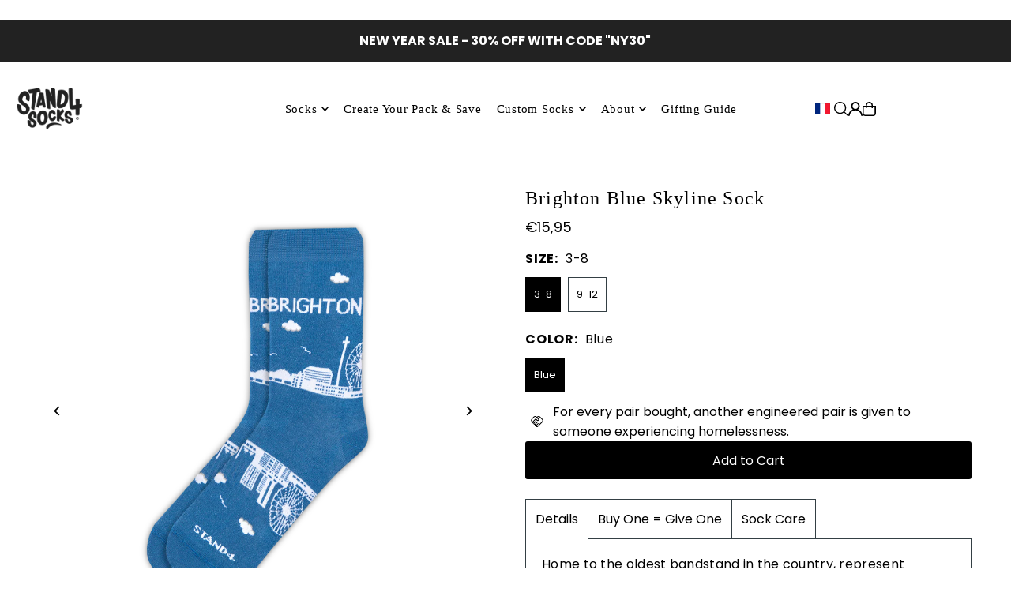

--- FILE ---
content_type: text/html; charset=utf-8
request_url: https://www.stand4socks.com/en-fr/products/brighton-blue-skyline-sock?section_id=template--26998981198198__main&option_values=771070066940,771070099708
body_size: 10513
content:
<div id="shopify-section-template--26998981198198__main" class="shopify-section">

<div
class="product__section product-template prod-template--26998981198198__main main__section"
data-product-id="6844137701556"
data-section-id="template--26998981198198__main"
data-section-type="product__section"
data-url="/en-fr/products/brighton-blue-skyline-sock"
data-initial-variant=""
data-sale-format="percentage"
data-aos="zoom-in">

  <script class="product-json" type="application/json">
  {
      "id": 6844137701556,
      "title": "Brighton Blue Skyline Sock",
      "handle": "brighton-blue-skyline-sock",
      "description": "\u003cstyle type=\"text\/css\"\u003e\u003c!--\ntd {border: 1px solid #ccc;}br {mso-data-placement:same-cell;}\n--\u003e\u003c\/style\u003e\n\u003cp\u003e\u003cspan data-sheets-value='{\"1\":2,\"2\":\"Home to the pleasure beach, tower ballroom and famous illuminations, represent Blackpool in these skyline socks, whether this is where you were born, your new home or just somewhere that holds a special memory. The striking black and white colour scheme elevates any outfit and provides great comfort with combed cotton knit.\\n\\nFeatures:\\n\\nSeam3Toe™ \\nComfit Arch™ \\nReinforced Heel \u0026amp; Toe\\nSofter Combed Cotton\\n\\nMaterial:\\n\\n78% Combed Cotton \\n20% Polyamide\\n2% Elastane\"}' data-sheets-userformat='{\"2\":15295,\"3\":{\"1\":0},\"4\":{\"1\":2,\"2\":14281427},\"5\":{\"1\":[{\"1\":2,\"2\":0,\"5\":{\"1\":2,\"2\":0}},{\"1\":0,\"2\":0,\"3\":3},{\"1\":1,\"2\":0,\"4\":1}]},\"6\":{\"1\":[{\"1\":2,\"2\":0,\"5\":{\"1\":2,\"2\":0}},{\"1\":0,\"2\":0,\"3\":3},{\"1\":1,\"2\":0,\"4\":1}]},\"7\":{\"1\":[{\"1\":2,\"2\":0,\"5\":{\"1\":2,\"2\":0}},{\"1\":0,\"2\":0,\"3\":3},{\"1\":1,\"2\":0,\"4\":1}]},\"8\":{\"1\":[{\"1\":2,\"2\":0,\"5\":{\"1\":2,\"2\":0}},{\"1\":0,\"2\":0,\"3\":3},{\"1\":1,\"2\":0,\"4\":1}]},\"10\":0,\"11\":4,\"12\":0,\"14\":{\"1\":2,\"2\":0},\"15\":\"\\\"Helvetica Neue\\\"\",\"16\":9}' data-sheets-textstyleruns='{\"1\":0}{\"1\":327,\"2\":{\"5\":1}}{\"1\":336}{\"1\":407,\"2\":{\"5\":1}}{\"1\":418}' data-mce-fragment=\"1\"\u003eHome to the oldest bandstand in the country, represent Brighton in these Blue socks, whether this is where you were born, your new home or just somewhere that holds a special memory. The Blue and White material makes for an iconic colour scheme with ultimate comfort.\u003cbr data-mce-fragment=\"1\"\u003e\u003cbr data-mce-fragment=\"1\"\u003e\u003cstrong\u003eFeatures:\u003c\/strong\u003e\u003cbr data-mce-fragment=\"1\"\u003e\u003c\/span\u003e\u003cbr\u003e\u003cimg style=\"float: none;\" src=\"https:\/\/cdn.shopify.com\/s\/files\/1\/0958\/6304\/files\/Seam3toe_50x50.png?v=1628852287\" alt=\"Seam3toe\"\u003e \u003cspan\u003eSeam3Toe™\u003c\/span\u003e\u003cbr\u003e\u003cimg style=\"float: none;\" src=\"https:\/\/cdn.shopify.com\/s\/files\/1\/0958\/6304\/files\/Comfit_Arch_50x50.png?v=1628852317\" alt=\"Comfit Arch\"\u003e \u003cspan\u003eComfit Arch\u003c\/span\u003e™\u003cbr\u003e\u003cimg alt=\"Reinforced Heel \u0026amp; Toe\" src=\"https:\/\/cdn.shopify.com\/s\/files\/1\/0958\/6304\/files\/Reinforced_Heel_50x50.png?v=1628852404\" data-mce-src=\"https:\/\/cdn.shopify.com\/s\/files\/1\/0958\/6304\/files\/Reinforced_Heel_50x50.png?v=1628852404\" data-mce-fragment=\"1\"\u003e Reinforced Heel \u0026amp; Toe\u003cbr\u003e\u003cimg alt=\"Softer Combed Cotton\" src=\"https:\/\/cdn.shopify.com\/s\/files\/1\/0958\/6304\/files\/Softer_Combed_Cotton_8ef665c9-4206-4e15-accc-97be219b72b8_50x50.png?v=1628852571\" data-mce-src=\"https:\/\/cdn.shopify.com\/s\/files\/1\/0958\/6304\/files\/Softer_Combed_Cotton_8ef665c9-4206-4e15-accc-97be219b72b8_50x50.png?v=1628852571\" data-mce-fragment=\"1\"\u003e Softer Combed Cotton\u003cbr\u003e\u003cspan data-sheets-value='{\"1\":2,\"2\":\"Home to the pleasure beach, tower ballroom and famous illuminations, represent Blackpool in these skyline socks, whether this is where you were born, your new home or just somewhere that holds a special memory. The striking black and white colour scheme elevates any outfit and provides great comfort with combed cotton knit.\\n\\nFeatures:\\n\\nSeam3Toe™ \\nComfit Arch™ \\nReinforced Heel \u0026amp; Toe\\nSofter Combed Cotton\\n\\nMaterial:\\n\\n78% Combed Cotton \\n20% Polyamide\\n2% Elastane\"}' data-sheets-userformat='{\"2\":15295,\"3\":{\"1\":0},\"4\":{\"1\":2,\"2\":14281427},\"5\":{\"1\":[{\"1\":2,\"2\":0,\"5\":{\"1\":2,\"2\":0}},{\"1\":0,\"2\":0,\"3\":3},{\"1\":1,\"2\":0,\"4\":1}]},\"6\":{\"1\":[{\"1\":2,\"2\":0,\"5\":{\"1\":2,\"2\":0}},{\"1\":0,\"2\":0,\"3\":3},{\"1\":1,\"2\":0,\"4\":1}]},\"7\":{\"1\":[{\"1\":2,\"2\":0,\"5\":{\"1\":2,\"2\":0}},{\"1\":0,\"2\":0,\"3\":3},{\"1\":1,\"2\":0,\"4\":1}]},\"8\":{\"1\":[{\"1\":2,\"2\":0,\"5\":{\"1\":2,\"2\":0}},{\"1\":0,\"2\":0,\"3\":3},{\"1\":1,\"2\":0,\"4\":1}]},\"10\":0,\"11\":4,\"12\":0,\"14\":{\"1\":2,\"2\":0},\"15\":\"\\\"Helvetica Neue\\\"\",\"16\":9}' data-sheets-textstyleruns='{\"1\":0}{\"1\":327,\"2\":{\"5\":1}}{\"1\":336}{\"1\":407,\"2\":{\"5\":1}}{\"1\":418}' data-mce-fragment=\"1\"\u003e\u003cbr data-mce-fragment=\"1\"\u003e\u003cstrong\u003eMaterial:\u003c\/strong\u003e\u003cbr data-mce-fragment=\"1\"\u003e\u003cbr data-mce-fragment=\"1\"\u003e78% Combed Cotton \u003cbr data-mce-fragment=\"1\"\u003e20% Polyamide\u003cbr data-mce-fragment=\"1\"\u003e2% Elastane\u003c\/span\u003e\u003c\/p\u003e",
      "published_at": [22,14,14,8,11,2021,1,312,false,"GMT"],
      "created_at": [11,52,9,3,9,2021,5,246,true,"BST"],
      "vendor": ".",
      "type": "Socks",
      "tags": ["blue","Brighton","calf","city","cotton","homeless","men","unisex","white","women"],
      "price": 1595,
      "price_min": 1595,
      "price_max": 1595,
      "available": true,
      "unit_price_separator": "per",
      "price_varies": false,
      "compare_at_price": null,
      "compare_at_price_min": 0,
      "compare_at_price_max": 0,
      "compare_at_price_varies": false,
      "variants": [
        {
          "id": 43488243712252,
          "title": "3-8 \/ Blue",
          "option1": "3-8",
          "option2": "Blue",
          "option3": null,
          "sku": "7105276417583",
          "featured_image": {
              "id": null,
              "product_id": null,
              "position": null,
              "created_at": [22,14,14,8,11,2021,1,312,false,"GMT"],
              "updated_at": [11,52,9,3,9,2021,5,246,true,"BST"],
              "alt": null,
              "width": null,
              "height": null,
              "src": null
          },
          "available": true,
          "options": ["3-8","Blue"],
          "price": 1595,
          "unit_price_measurement": {
            "measured_type": null,
            "quantity_unit": null,
            "quantity_value": null,
            "reference_unit": null,
            "reference_value": null
          },
          "unit_price": null,
          "weight": 45,
          "weight_unit": "kg",
          "weight_in_unit": 0.045,
          "compare_at_price": null,
          "inventory_management": "shopify",
          "inventory_quantity": 104,
          "inventory_policy": "deny",
          "barcode": null,
          "featured_media": {
            "alt": null,
            "id": null,
            "position": null,
            "preview_image": {
              "aspect_ratio": null,
              "height": null,
              "width": null
            }
          }
        },
      
        {
          "id": 43488243745020,
          "title": "9-12 \/ Blue",
          "option1": "9-12",
          "option2": "Blue",
          "option3": null,
          "sku": "7105273489675",
          "featured_image": {
              "id": null,
              "product_id": null,
              "position": null,
              "created_at": [22,14,14,8,11,2021,1,312,false,"GMT"],
              "updated_at": [11,52,9,3,9,2021,5,246,true,"BST"],
              "alt": null,
              "width": null,
              "height": null,
              "src": null
          },
          "available": true,
          "options": ["9-12","Blue"],
          "price": 1595,
          "unit_price_measurement": {
            "measured_type": null,
            "quantity_unit": null,
            "quantity_value": null,
            "reference_unit": null,
            "reference_value": null
          },
          "unit_price": null,
          "weight": 45,
          "weight_unit": "kg",
          "weight_in_unit": 0.045,
          "compare_at_price": null,
          "inventory_management": "shopify",
          "inventory_quantity": 178,
          "inventory_policy": "deny",
          "barcode": null,
          "featured_media": {
            "alt": null,
            "id": null,
            "position": null,
            "preview_image": {
              "aspect_ratio": null,
              "height": null,
              "width": null
            }
          }
        }
      ],
      "images": ["\/\/www.stand4socks.com\/cdn\/shop\/products\/16_5aebd0d6-cb43-4d0c-8091-6594ae774254.png?v=1634911976","\/\/www.stand4socks.com\/cdn\/shop\/products\/Brighton_9a2ff169-c48f-46fd-8330-625293cd18cf.jpg?v=1634911978"],
      "featured_image": "\/\/www.stand4socks.com\/cdn\/shop\/products\/16_5aebd0d6-cb43-4d0c-8091-6594ae774254.png?v=1634911976",
      "featured_media": {"alt":null,"id":23467724275892,"position":1,"preview_image":{"aspect_ratio":1.0,"height":1048,"width":1048,"src":"\/\/www.stand4socks.com\/cdn\/shop\/products\/16_5aebd0d6-cb43-4d0c-8091-6594ae774254.png?v=1634911976"},"aspect_ratio":1.0,"height":1048,"media_type":"image","src":"\/\/www.stand4socks.com\/cdn\/shop\/products\/16_5aebd0d6-cb43-4d0c-8091-6594ae774254.png?v=1634911976","width":1048},
      "featured_media_id": 23467724275892,
      "options": ["Size","Color"],
      "url": "\/en-fr\/products\/brighton-blue-skyline-sock",
      "media": [
        {
          "alt": "Brighton Blue Skyline Sock",
          "id": 23467724275892,
          "position": 1,
          "preview_image": {
            "aspect_ratio": 1.0,
            "height": 1048,
            "width": 1048
          },
          "aspect_ratio": 1.0,
          "height": 1048,
          "media_type": "image",
          "src": {"alt":null,"id":23467724275892,"position":1,"preview_image":{"aspect_ratio":1.0,"height":1048,"width":1048,"src":"\/\/www.stand4socks.com\/cdn\/shop\/products\/16_5aebd0d6-cb43-4d0c-8091-6594ae774254.png?v=1634911976"},"aspect_ratio":1.0,"height":1048,"media_type":"image","src":"\/\/www.stand4socks.com\/cdn\/shop\/products\/16_5aebd0d6-cb43-4d0c-8091-6594ae774254.png?v=1634911976","width":1048},
          "width": 1048
        },
    
        {
          "alt": "Brighton Blue Skyline Sock",
          "id": 23467724439732,
          "position": 2,
          "preview_image": {
            "aspect_ratio": 1.0,
            "height": 1048,
            "width": 1048
          },
          "aspect_ratio": 1.0,
          "height": 1048,
          "media_type": "image",
          "src": {"alt":null,"id":23467724439732,"position":2,"preview_image":{"aspect_ratio":1.0,"height":1048,"width":1048,"src":"\/\/www.stand4socks.com\/cdn\/shop\/products\/Brighton_9a2ff169-c48f-46fd-8330-625293cd18cf.jpg?v=1634911978"},"aspect_ratio":1.0,"height":1048,"media_type":"image","src":"\/\/www.stand4socks.com\/cdn\/shop\/products\/Brighton_9a2ff169-c48f-46fd-8330-625293cd18cf.jpg?v=1634911978","width":1048},
          "width": 1048
        }
    ]
  }
</script>


  <div class="row grid_wrapper">

      <div class="product__section-images product-6844137701556 span-6 sm-span-12 auto carousel-container js-product-gallery"
           data-product-single-media-group
           data-gallery-config='{
      "thumbPosition": "bottom",
      "clickToEnlarge": false,
      "enableVideoLooping": false,
      "navStyle": "arrows",
      "adaptiveHeight": true,
      "mainSlider": true,
      "thumbSlider": false,
      "productId": 6844137701556,
      "isQuick": false
    }'
           data-aos="zoom-in"
           data-static-gallery>

          
          	




<div id="slider" class="span-12 auto ">
    <div class="slides product-image-container carousel carousel-main js-carousel-main" data-product-id="6844137701556">
      
        <div class="image-slide carousel-cell" data-image-id="23467724275892" data-slide-index="0" tabindex="-1">
          <div class="product-media-container product-media--23467724275892 image"
          data-product-single-media-wrapper
          
          
          
          data-thumbnail-id="product-template-23467724275892"
          data-media-id="product-template-23467724275892">
            


              <div class="box-ratio" style="padding-bottom: 100.0%;">
                <img src="//www.stand4socks.com/cdn/shop/products/16_5aebd0d6-cb43-4d0c-8091-6594ae774254.png?v=1634911976&amp;width=1200" alt="Brighton Blue Skyline Sock" srcset="//www.stand4socks.com/cdn/shop/products/16_5aebd0d6-cb43-4d0c-8091-6594ae774254.png?v=1634911976&amp;width=200 200w, //www.stand4socks.com/cdn/shop/products/16_5aebd0d6-cb43-4d0c-8091-6594ae774254.png?v=1634911976&amp;width=300 300w, //www.stand4socks.com/cdn/shop/products/16_5aebd0d6-cb43-4d0c-8091-6594ae774254.png?v=1634911976&amp;width=400 400w, //www.stand4socks.com/cdn/shop/products/16_5aebd0d6-cb43-4d0c-8091-6594ae774254.png?v=1634911976&amp;width=500 500w, //www.stand4socks.com/cdn/shop/products/16_5aebd0d6-cb43-4d0c-8091-6594ae774254.png?v=1634911976&amp;width=600 600w, //www.stand4socks.com/cdn/shop/products/16_5aebd0d6-cb43-4d0c-8091-6594ae774254.png?v=1634911976&amp;width=700 700w, //www.stand4socks.com/cdn/shop/products/16_5aebd0d6-cb43-4d0c-8091-6594ae774254.png?v=1634911976&amp;width=800 800w, //www.stand4socks.com/cdn/shop/products/16_5aebd0d6-cb43-4d0c-8091-6594ae774254.png?v=1634911976&amp;width=1000 1000w, //www.stand4socks.com/cdn/shop/products/16_5aebd0d6-cb43-4d0c-8091-6594ae774254.png?v=1634911976&amp;width=1200 1200w" width="1200" height="1200" loading="lazy" fetchpriority="auto" sizes="
                (min-width: 1601px) 2000px,
                (min-width: 768px) and (max-width: 1600px) 1200px,
                (max-width: 767px) 100vw, 900px
              " data-zoom-src="//www.stand4socks.com/cdn/shop/products/16_5aebd0d6-cb43-4d0c-8091-6594ae774254.png?v=1634911976&amp;width=2400" class="product__image" data-aspect-ratio="1.0" data-width="1048" data-height="1048">
              </div>
              <noscript><img src="//www.stand4socks.com/cdn/shop/products/16_5aebd0d6-cb43-4d0c-8091-6594ae774254.png?v=1634911976&amp;width=1200" alt="Brighton Blue Skyline Sock" srcset="//www.stand4socks.com/cdn/shop/products/16_5aebd0d6-cb43-4d0c-8091-6594ae774254.png?v=1634911976&amp;width=352 352w, //www.stand4socks.com/cdn/shop/products/16_5aebd0d6-cb43-4d0c-8091-6594ae774254.png?v=1634911976&amp;width=832 832w, //www.stand4socks.com/cdn/shop/products/16_5aebd0d6-cb43-4d0c-8091-6594ae774254.png?v=1634911976&amp;width=1200 1200w" width="1200" height="1200"></noscript>

              

              
          </div>
          <noscript>
            <img id="6844137701556" class="product-main-image" src="//www.stand4socks.com/cdn/shop/products/16_5aebd0d6-cb43-4d0c-8091-6594ae774254.png?v=1634911976&width=800" alt='Brighton Blue Skyline Sock'/>
          </noscript>
        </div>
      
        <div class="image-slide carousel-cell" data-image-id="23467724439732" data-slide-index="1" tabindex="-1">
          <div class="product-media-container product-media--23467724439732 image"
          data-product-single-media-wrapper
          
          
          
          data-thumbnail-id="product-template-23467724439732"
          data-media-id="product-template-23467724439732">
            


              <div class="box-ratio" style="padding-bottom: 100.0%;">
                <img src="//www.stand4socks.com/cdn/shop/products/Brighton_9a2ff169-c48f-46fd-8330-625293cd18cf.jpg?v=1634911978&amp;width=1200" alt="Brighton Blue Skyline Sock" srcset="//www.stand4socks.com/cdn/shop/products/Brighton_9a2ff169-c48f-46fd-8330-625293cd18cf.jpg?v=1634911978&amp;width=200 200w, //www.stand4socks.com/cdn/shop/products/Brighton_9a2ff169-c48f-46fd-8330-625293cd18cf.jpg?v=1634911978&amp;width=300 300w, //www.stand4socks.com/cdn/shop/products/Brighton_9a2ff169-c48f-46fd-8330-625293cd18cf.jpg?v=1634911978&amp;width=400 400w, //www.stand4socks.com/cdn/shop/products/Brighton_9a2ff169-c48f-46fd-8330-625293cd18cf.jpg?v=1634911978&amp;width=500 500w, //www.stand4socks.com/cdn/shop/products/Brighton_9a2ff169-c48f-46fd-8330-625293cd18cf.jpg?v=1634911978&amp;width=600 600w, //www.stand4socks.com/cdn/shop/products/Brighton_9a2ff169-c48f-46fd-8330-625293cd18cf.jpg?v=1634911978&amp;width=700 700w, //www.stand4socks.com/cdn/shop/products/Brighton_9a2ff169-c48f-46fd-8330-625293cd18cf.jpg?v=1634911978&amp;width=800 800w, //www.stand4socks.com/cdn/shop/products/Brighton_9a2ff169-c48f-46fd-8330-625293cd18cf.jpg?v=1634911978&amp;width=1000 1000w, //www.stand4socks.com/cdn/shop/products/Brighton_9a2ff169-c48f-46fd-8330-625293cd18cf.jpg?v=1634911978&amp;width=1200 1200w" width="1200" height="1200" loading="lazy" fetchpriority="auto" sizes="
                (min-width: 1601px) 2000px,
                (min-width: 768px) and (max-width: 1600px) 1200px,
                (max-width: 767px) 100vw, 900px
              " data-zoom-src="//www.stand4socks.com/cdn/shop/products/Brighton_9a2ff169-c48f-46fd-8330-625293cd18cf.jpg?v=1634911978&amp;width=2400" class="product__image" data-aspect-ratio="1.0" data-width="1048" data-height="1048">
              </div>
              <noscript><img src="//www.stand4socks.com/cdn/shop/products/Brighton_9a2ff169-c48f-46fd-8330-625293cd18cf.jpg?v=1634911978&amp;width=1200" alt="Brighton Blue Skyline Sock" srcset="//www.stand4socks.com/cdn/shop/products/Brighton_9a2ff169-c48f-46fd-8330-625293cd18cf.jpg?v=1634911978&amp;width=352 352w, //www.stand4socks.com/cdn/shop/products/Brighton_9a2ff169-c48f-46fd-8330-625293cd18cf.jpg?v=1634911978&amp;width=832 832w, //www.stand4socks.com/cdn/shop/products/Brighton_9a2ff169-c48f-46fd-8330-625293cd18cf.jpg?v=1634911978&amp;width=1200 1200w" width="1200" height="1200"></noscript>

              

              
          </div>
          <noscript>
            <img id="6844137701556" class="product-main-image" src="//www.stand4socks.com/cdn/shop/products/Brighton_9a2ff169-c48f-46fd-8330-625293cd18cf.jpg?v=1634911978&width=800" alt='Brighton Blue Skyline Sock'/>
          </noscript>
        </div>
      
    </div>
    
</div>

  
<div id="thumbnails" class="thumb-slider thumbnail-slider custom horizontal-carousel span-12 auto mobile-hide flickity-slider--false js-thumb-horizontal-wrapper js-thumb-wrapper"
    data-thumbnail-position="bottom">
      <div class="thumb-slider-wrapper js-thumb-carousel-scroll" id="thumb-slider-wrapper">
        <div class="carousel-nav thumb-slider-slides slides product-single__thumbnails-template--26998981198198__main js-thumb-carousel-nav">
          
            <div class="image-thumbnail product-single__thumbnails-item carousel-cell is-nav-selected js-thumb-item" data-slide-index="0"
            data-image-id="23467724275892" tabindex="0">
              <div class="product-single__thumbnail product-single__thumbnail--template--26998981198198__main js-thumb-item-img-wrap" data-thumbnail-id="product-template-23467724275892">

                <div class="box-ratio" style="padding-bottom: 100.0%;">
                  <img src="//www.stand4socks.com/cdn/shop/products/16_5aebd0d6-cb43-4d0c-8091-6594ae774254.png?v=1634911976&amp;width=200" alt="Brighton Blue Skyline Sock" srcset="//www.stand4socks.com/cdn/shop/products/16_5aebd0d6-cb43-4d0c-8091-6594ae774254.png?v=1634911976&amp;width=200 200w" width="200" height="200" loading="lazy" class="js-thumb-item-img" data-image-id="23467724275892" fetchpriority="auto">
                </div>
                <noscript><img src="//www.stand4socks.com/cdn/shop/products/16_5aebd0d6-cb43-4d0c-8091-6594ae774254.png?v=1634911976&amp;width=200" alt="Brighton Blue Skyline Sock" srcset="//www.stand4socks.com/cdn/shop/products/16_5aebd0d6-cb43-4d0c-8091-6594ae774254.png?v=1634911976&amp;width=200 200w" width="200" height="200"></noscript></div>
            </div>
          
            <div class="image-thumbnail product-single__thumbnails-item carousel-cell  js-thumb-item" data-slide-index="1"
            data-image-id="23467724439732" tabindex="0">
              <div class="product-single__thumbnail product-single__thumbnail--template--26998981198198__main js-thumb-item-img-wrap" data-thumbnail-id="product-template-23467724439732">

                <div class="box-ratio" style="padding-bottom: 100.0%;">
                  <img src="//www.stand4socks.com/cdn/shop/products/Brighton_9a2ff169-c48f-46fd-8330-625293cd18cf.jpg?v=1634911978&amp;width=200" alt="Brighton Blue Skyline Sock" srcset="//www.stand4socks.com/cdn/shop/products/Brighton_9a2ff169-c48f-46fd-8330-625293cd18cf.jpg?v=1634911978&amp;width=200 200w" width="200" height="200" loading="lazy" class="js-thumb-item-img" data-image-id="23467724439732" fetchpriority="auto">
                </div>
                <noscript><img src="//www.stand4socks.com/cdn/shop/products/Brighton_9a2ff169-c48f-46fd-8330-625293cd18cf.jpg?v=1634911978&amp;width=200" alt="Brighton Blue Skyline Sock" srcset="//www.stand4socks.com/cdn/shop/products/Brighton_9a2ff169-c48f-46fd-8330-625293cd18cf.jpg?v=1634911978&amp;width=200 200w" width="200" height="200"></noscript></div>
            </div>
          
        </div>
      </div>
    </div>
  


          
      </div>

    	<div class="product__section-content span-6 sm-span-12 auto">

        <div class="product__section-details ">

          

          
          
            
              

                  

<div class=" product__section-details__inner product__section-details__inner--product_info" >

  <!-- title -->
  <div class="product__section-title">
    <h1>Brighton Blue Skyline Sock</h1>
  </div>

  <!-- vendor -->
  

  
<div id="product-price" class="price
  
  
  "
  data-price
><div class="price__pricing-group">
    <dl class="price__regular">
      <dt>
        <span class="visually-hidden visually-hidden--inline">Regular</span>
      </dt>
      <dd>
        <span class="price-item price-item--regular" data-regular-price>
          €15,95
        </span>
      </dd>
    </dl>
    <dl class="price__sale">
      <dt>
        <span class="visually-hidden visually-hidden--inline">Sale</span>
      </dt>
      <dd>
        <span class="price-item price-item--sale" data-sale-price>
          €15,95
        </span>
      </dd>
      <dt>
        <span class="visually-hidden visually-hidden--inline">Regular</span>
      </dt>
      <dd>
        <span class="price-item price-item--regular" data-regular-price>
          
        </span>
      </dd>
    </dl>
    <div class="price__badges">
      <span class="price__badge price__badge--sale" aria-hidden="true">
        <span>SALE</span>
      </span>
      <span class="price__badge price__badge--sold-out">
        <span>Sold Out</span>
      </span>
    </div>
  </div>
  <dl class="price__unit">
    <dt>
      <span class="visually-hidden visually-hidden--inline">Unit Price</span>
    </dt>
    <dd class="price-unit-price"><span data-unit-price></span><span aria-hidden="true">/</span><span class="visually-hidden">per&nbsp;</span><span data-unit-price-base-unit></span></dd>
  </dl>
</div>

<form method="post" action="/en-fr/cart/add" id="product-form-installment" accept-charset="UTF-8" class="shopify-product-form" enctype="multipart/form-data"><input type="hidden" name="form_type" value="product" /><input type="hidden" name="utf8" value="✓" /><input type="hidden" name="id" value="43488243745020">
    <select style="display:none;" name='id'>
      
        <option value="43488243712252" ></option>
      
        <option value="43488243745020" selected="selected"></option>
      
    </select>
    <div class="spi-banner">
      
    </div><!-- /#spi-banner --><input type="hidden" name="product-id" value="6844137701556" /><input type="hidden" name="section-id" value="template--26998981198198__main" /></form></div>

                
            
              

                  

<div class="product__section-details__inner product__section-details__inner--product_variants" >
  

<script type="application/json" data-selected-variant>
  {
    "id": 43488243745020,
    "title": "9-12 \/ Blue",
    "sku": "7105273489675",
    "available": true,
    "option1": "9-12",
    "option2": "Blue",
    "option3": null,
    "price": 1595,
    "compare_at_price": null,
    "featured_media": null,
    "inventory_management": "shopify",
    "inventory_policy": "deny",
    "inventory_quantity": 178,
    "requires_shipping": true,
    "taxable": true,
    "featured_image": {
        "id": null,
        "product_id": null,
        "position": null,
        "created_at": [22,14,14,8,11,2021,1,312,false,"GMT"],
        "updated_at": [11,52,9,3,9,2021,5,246,true,"BST"],
        "alt": null,
        "width": null,
        "height": null,
        "src": null
    },
    "options": ["9-12","Blue"],
    "weight": 45,
    "barcode": null,
    "requires_selling_plan": false
  }
</script>


  
  <form method="post" action="/en-fr/cart/add" id="product-form-template--26998981198198__main" accept-charset="UTF-8" class="product__form-container product_form" enctype="multipart/form-data" data-product-form="
   { &quot;money_format&quot;: &quot;€{{amount_with_comma_separator}}&quot;,
     &quot;enable_history&quot;: true,
     &quot;sold_out&quot;: &quot;Sold Out&quot;,
     &quot;button&quot;: &quot;Add to Cart&quot;,
     &quot;unavailable&quot;: &quot;Unavailable&quot;,
     &quot;only_left&quot;: {
       &quot;one&quot;: &quot;Only {{ count }} left!&quot;,
       &quot;other&quot;: &quot;Only {{ count }} left!&quot;
     },
     &quot;savings&quot;: &quot;Save {{ savings }}&quot;,
     &quot;quickview&quot;: false,
     &quot;featured_product&quot;: false,
     &quot;swatches&quot;: &quot;swatches&quot;,
     &quot;enable_quantity_limits&quot;: true
   }
   " data-product-id="6844137701556"><input type="hidden" name="form_type" value="product" /><input type="hidden" name="utf8" value="✓" />
<div
          class="product__variants-swatches mt4 mb6 no-js-hidden"
          data-section="template--26998981198198__main"
          data-section-id="template--26998981198198__main"
          data-url="/en-fr/products/brighton-blue-skyline-sock"
          data-selected-variant-id="43488243745020"
        >
          
            
<div class="swatches__container js-variant-selector" data-option-index="1" data-other-options='["option2","option3"]'>
  <p class="swatches__option-name h5"><strong>Size:</strong> <span id="selected-option-1" class="swatches__option-value">9-12</span></p>

  
<!-- Checking Availability --><!-- Building Variant Image -->

    

    

    
      
      <div class="swatches__swatch--regular swatch-element  js-swatch-element">
        
      <input type="radio" id="template--26998981198198__main-6844137701556-size-0"
          class="swatches__form--input"
          name="size"
          value="3-8"
          data-position="1"
          data-option-value-id="771070034172"
          >
    

        <label class="swatches__form--label" for="template--26998981198198__main-6844137701556-size-0" tabindex="0">
          3-8
        </label>
      </div>
    
    
  
<!-- Checking Availability --><!-- Building Variant Image -->

    

    

    
      
      <div class="swatches__swatch--regular swatch-element  js-swatch-element">
        
      <input type="radio" id="template--26998981198198__main-6844137701556-size-1"
          class="swatches__form--input"
          name="size"
          value="9-12"
          data-position="1"
          data-option-value-id="771070066940"
          checked="checked">
    

        <label class="swatches__form--label" for="template--26998981198198__main-6844137701556-size-1" tabindex="0">
          9-12
        </label>
      </div>
    
    
  
</div>

          
            
<div class="swatches__container js-variant-selector" data-option-index="2" data-other-options='["option1","option3"]'>
  <p class="swatches__option-name h5"><strong>Color:</strong> <span id="selected-option-2" class="swatches__option-value">Blue</span></p>

  
<!-- Checking Availability --><!-- Building Variant Image -->

    

    

    
      
      <div class="swatches__swatch--regular swatch-element  js-swatch-element">
        
      <input type="radio" id="template--26998981198198__main-6844137701556-color-0"
          class="swatches__form--input"
          name="color"
          value="Blue"
          data-position="2"
          data-option-value-id="771070099708"
          checked="checked">
    

        <label class="swatches__form--label" for="template--26998981198198__main-6844137701556-color-0" tabindex="0">
          Blue
        </label>
      </div>
    
    
  
</div>

          
        </div><input
      class="formVariantId"
      name="id"
      type="hidden"
      value="43488243745020"
      data-inventory-quantity="178">
  <input type="hidden" name="product-id" value="6844137701556" /><input type="hidden" name="section-id" value="template--26998981198198__main" /></form>
</div>

                
            
              

                  

<div class="product__section-details__inner product__section-details__inner--stock_levels" >
  


    <div
      id="variant-stock-levels--template--26998981198198__main"
      class="variant-stock-levels js-variant-stock-levels variant-stock-levels--template--26998981198198__main visually-hidden"
      data-stock-level-threshold="25"
    >
      <div class="variant-stock-levels__inner">
          <span class="pulse__icon"></span>
        <span class="js-variant-stock-levels__message">
          Only 178 left!
        </span>
      </div><!-- /.variant-stock-levels__inner -->
    </div><!-- /#variant-stock-levels -->
  
</div>
<style>
  /* ---- variant stock levels ---- */
  #variant-stock-levels--template--26998981198198__main .pulse__icon {
    --pulse-color: #ffb042;
  }
  .pulse__icon {
    background: var(--pulse-color, rgba(255, 177, 66, 1));
    box-shadow: 0 0 0 0 var(--pulse-color, rgba(255, 177, 66, 1));
    transform: scale(1);
    animation: pulse 2s infinite;
  }
  @keyframes pulse {
    0% {
      transform: scale(0.95);
      box-shadow: 0 0 0 0 rgba(255, 177, 66, 0.7);
    }
    70% {
      transform: scale(1);
      box-shadow: 0 0 0 10px rgba(255, 177, 66, 0);
    }
    100% {
      transform: scale(0.95);
      box-shadow: 0 0 0 0 rgba(255, 177, 66, 0);
    }
  }
  @media screen and (max-width: 740px) {
    .variant-stock-levels__inner,
    .product-blocks__inner {
        justify-content: center;
    }
  }
</style>

            
              

                  


  <div class="product__section-details__inner product__section-details__inner--text_with_icon" >
    
    <div class="product-blocks__inner">
      
        
        <svg class="icon--icon-theme-handshake vib-center" height="14px" viewBox="0 0 22 20" version="1.1" xmlns="http://www.w3.org/2000/svg" xmlns:xlink="http://www.w3.org/1999/xlink">
      <g class="hover-fill" fill="var(--text-color)">
          <path d="M10.8886108,18.4981227 C10.9720484,18.4981227 11.0680017,18.4772632 11.1764706,18.4355444 C11.2849395,18.3938256 11.372549,18.3395912 11.4392991,18.2728411 L19.8748436,9.81226533 C20.0917814,9.59532749 20.2544848,9.34918648 20.3629537,9.0738423 C20.4714226,8.79849812 20.5256571,8.51898206 20.5256571,8.23529412 C20.5256571,7.95160617 20.4714226,7.66791823 20.3629537,7.38423029 C20.2544848,7.10054234 20.0917814,6.85022945 19.8748436,6.63329161 L15.3692115,2.12765957 C15.1522737,1.91072174 14.9019608,1.74801836 14.6182728,1.63954944 C14.3345849,1.53108052 14.050897,1.47684606 13.767209,1.47684606 C13.4835211,1.47684606 13.204005,1.53108052 12.9286608,1.63954944 C12.6533166,1.74801836 12.4071756,1.91072174 12.1902378,2.12765957 L11.7396746,2.57822278 L13.767209,4.63078849 C13.9841469,4.86441385 14.1760534,5.13558615 14.3429287,5.44430538 C14.5098039,5.75302461 14.5932416,6.09094702 14.5932416,6.45807259 C14.5932416,7.09219858 14.3471005,7.65123071 13.8548185,8.13516896 C13.3625365,8.61910722 12.7993325,8.86107635 12.1652065,8.86107635 C11.7480184,8.86107635 11.4017522,8.79849812 11.126408,8.67334168 C10.8510638,8.54818523 10.5965791,8.36879433 10.3629537,8.13516896 L8.53566959,6.30788486 L4.00500626,10.8385482 C3.92156863,10.9219858 3.86316229,11.0095953 3.82978723,11.1013767 C3.79641218,11.1931581 3.77972466,11.2891114 3.77972466,11.3892365 C3.77972466,11.6061744 3.85064664,11.7855653 3.99249061,11.9274093 C4.13433458,12.0692532 4.31372549,12.1401752 4.53066333,12.1401752 C4.63078849,12.1401752 4.72674176,12.1151439 4.81852315,12.0650814 C4.91030455,12.0150188 4.9895703,11.9566124 5.0563204,11.8898623 L8.5106383,8.43554443 L9.56195244,9.48685857 L6.13266583,12.9161452 C6.0492282,12.9995828 5.99082186,13.0913642 5.95744681,13.1914894 C5.92407176,13.2916145 5.90738423,13.3917397 5.90738423,13.4918648 C5.90738423,13.6921151 5.9824781,13.8673342 6.13266583,14.0175219 C6.28285357,14.1677096 6.45807259,14.2428035 6.6583229,14.2428035 C6.75844806,14.2428035 6.85440134,14.2219441 6.94618273,14.1802253 C7.03796412,14.1385065 7.11722987,14.084272 7.18397997,14.0175219 L10.6382979,10.563204 L11.689612,11.6145181 L8.26032541,15.0438048 C8.1935753,15.1105549 8.13934084,15.1981644 8.09762203,15.3066333 C8.05590321,15.4151022 8.0350438,15.5193992 8.0350438,15.6195244 C8.0350438,15.8197747 8.11013767,15.9949937 8.26032541,16.1451815 C8.41051314,16.2953692 8.58573217,16.3704631 8.78598248,16.3704631 C8.88610763,16.3704631 8.97788903,16.3537756 9.06132666,16.3204005 C9.14476429,16.2870254 9.22820192,16.2286191 9.31163955,16.1451815 L12.7659574,12.6908636 L13.8172716,13.7421777 L10.3629537,17.1964956 C10.2795161,17.2799332 10.2211097,17.3717146 10.1877347,17.4718398 C10.1543596,17.571965 10.1376721,17.6637463 10.1376721,17.747184 C10.1376721,17.9808093 10.2044222,18.1643721 10.3379224,18.2978723 C10.4714226,18.4313725 10.6549854,18.4981227 10.8886108,18.4981227 Z M10.8886108,20 C10.3379224,20 9.84564038,19.7955778 9.41176471,19.3867334 C8.97788903,18.977889 8.71923237,18.4730914 8.63579474,17.8723404 C8.06841886,17.7889028 7.59282436,17.5552774 7.20901126,17.1714643 C6.82519816,16.7876512 6.5915728,16.3120567 6.50813517,15.7446809 C5.94075928,15.6612432 5.46933667,15.423446 5.09386733,15.0312891 C4.718398,14.6391322 4.48894451,14.1677096 4.40550688,13.6170213 C3.78806842,13.5335836 3.27909887,13.2832708 2.87859825,12.8660826 C2.47809762,12.4488945 2.27784731,11.9482687 2.27784731,11.3642053 C2.27784731,11.0805173 2.33208177,10.7968294 2.44055069,10.5131414 C2.54901961,10.2294535 2.71172299,9.97914059 2.92866083,9.76220275 L8.53566959,4.15519399 L11.2891114,6.90863579 C11.4226116,7.042136 11.5686275,7.14643304 11.7271589,7.22152691 C11.8856904,7.29662078 12.0400501,7.33416771 12.1902378,7.33416771 C12.4071756,7.33416771 12.6115978,7.23821443 12.8035044,7.04630788 C12.9954109,6.85440134 13.0913642,6.64997914 13.0913642,6.4330413 C13.0913642,6.33291615 13.062161,6.22027534 13.0037547,6.0951189 C12.9453484,5.96996245 12.8493951,5.84063413 12.7158949,5.70713392 L9.13642053,2.12765957 C8.91948269,1.91072174 8.6691698,1.74801836 8.38548185,1.63954944 C8.10179391,1.53108052 7.81810597,1.47684606 7.53441802,1.47684606 C7.25073008,1.47684606 6.97121402,1.53108052 6.69586984,1.63954944 C6.42052566,1.74801836 6.17438465,1.91072174 5.95744681,2.12765957 L2.15269086,5.93241552 C1.9190655,6.16604088 1.75636212,6.41218189 1.66458073,6.67083855 C1.57279933,6.9294952 1.51856487,7.21735503 1.50187735,7.53441802 C1.48518982,7.86816854 1.54776804,8.18940342 1.68961202,8.49812265 C1.83145599,8.80684189 2.00250313,9.08635795 2.20275344,9.33667084 L1.12640801,10.4130163 C0.792657489,10.0458907 0.52148519,9.60367126 0.312891114,9.08635795 C0.104297038,8.56904464 0,8.04338757 0,7.50938673 C0,7.00876095 0.0959532749,6.52899458 0.287859825,6.07008761 C0.479766375,5.61118064 0.750938673,5.20650814 1.10137672,4.85607009 L4.88110138,1.07634543 C5.24822695,0.709219858 5.6654151,0.438047559 6.13266583,0.262828536 C6.59991656,0.0876095119 7.07551106,0 7.55944931,0 C8.04338757,0 8.51481018,0.0876095119 8.97371715,0.262828536 C9.43262411,0.438047559 9.84564038,0.709219858 10.212766,1.07634543 L10.6633292,1.52690864 L11.1138924,1.07634543 C11.4810179,0.709219858 11.8982061,0.438047559 12.3654568,0.262828536 C12.8327076,0.0876095119 13.308302,0 13.7922403,0 C14.2761786,0 14.7476012,0.0876095119 15.2065081,0.262828536 C15.6654151,0.438047559 16.0784314,0.709219858 16.4455569,1.07634543 L20.9261577,5.55694618 C21.2932833,5.92407176 21.5686275,6.34125991 21.7521902,6.80851064 C21.935753,7.27576137 22.0275344,7.75135586 22.0275344,8.23529412 C22.0275344,8.71923237 21.935753,9.19065499 21.7521902,9.64956195 C21.5686275,10.1084689 21.2932833,10.5214852 20.9261577,10.8886108 L12.4906133,19.3241552 C12.2736754,19.541093 12.0275344,19.7079683 11.7521902,19.824781 C11.4768461,19.9415937 11.1889862,20 10.8886108,20 Z"></path>
      </g>
      <style>.product-blocks__icon .icon--icon-theme-handshake:hover .hover-fill { fill: var(--text-color);}</style>
    </svg>





      
      <div class="rte">
        For every pair bought, another engineered pair is given to someone experiencing homelessness.
      </div>
    </div>
    
  </div><!-- /.product-blocks__block -->


                
            
              

                  

<div class="product__section-details__inner product__section-details__inner--product_buttons" >

  <form method="post" action="/en-fr/cart/add" id="product-form-buttons-template--26998981198198__main" accept-charset="UTF-8" class="product__form-buttons js-prod-form-submit relative" enctype="multipart/form-data" data-product-id="6844137701556"><input type="hidden" name="form_type" value="product" /><input type="hidden" name="utf8" value="✓" />

      <input class="formQty" type="hidden" name="quantity" value="1" />
    
    <input class="formVariantId" name="id" type="hidden" value="43488243745020">

    <div class="product-add">
      <div class="note note-success js-added-msg" style="display: none">
        <div class="flex--note_wrapper">
          <span>Added to Cart</span><span><a class="underline" href="/en-fr/cart">View Cart</a> or <a class="underline" href="/en-fr/collections/all">Continue Shopping</a>.</span>
        </div>
      </div>
      <div class="note note-error js-error-msg" style="display: none">
        <div class="flex--note_wrapper">
          <span>Cart Error</span><span>Some items became unavailable. Update the quantity and try again.</span>
        </div>
      </div>
      <input type="submit" name="button" class="add clearfix AddtoCart js-ajax-submit " value="Add to Cart"  />
    </div>

    

    
      <div class="back_in_stock js-back-in-stock" style="display: none">
        <div class="rte">
        
          <p>Email me when this is available</p>
        
        </div><!-- /.rte -->
      </div><!-- /.back_in_stock -->
    
  <input type="hidden" name="product-id" value="6844137701556" /><input type="hidden" name="section-id" value="template--26998981198198__main" /></form>

  
    <div id="back-in-stock-snippet" class="back-in-stock-snippet js-back-in-stock-form" style="display: none">
  <form method="post" action="/en-fr/contact#back-in-stock__form" id="back-in-stock__form" accept-charset="UTF-8" class="contact-form"><input type="hidden" name="form_type" value="contact" /><input type="hidden" name="utf8" value="✓" />
    
        <label for="contact[email]">Please send me an email when this is available</label>
        
          <input required type="email" name="contact[email]" id="contact[email]" placeholder="Email address"/>
        
        <input type="hidden" name="contact[product]" value="Brighton Blue Skyline Sock">
        
          <input type="hidden" id="hidden_variant" name="contact[variant sku]" value="">
          <input type="hidden" id="hidden_title" name="contact[variant title]" value="">
        
        <input type="hidden" id="message_body" name="contact[body]" value="Please let me know when Brighton Blue Skyline Sock is available for purchase." />
        <input class="submit js-back-in-stock-submit" type="submit" value="Send">
    
  </form>
</div>
<div class="clear"></div>

  
</div>

                
            
              

                  

<div class="product__section-details__inner product__section-details__inner--product_description" >
  
    
    <div class="product__section--desc rte">
      
            

<div class="rte-tab rte-tab--template--26998981198198__main">
      

      

      

      

      

      
          <input id="tab--template--26998981198198__main--6" type="radio" name="pct--template--26998981198198__main" checked="checked" />
          
      

      

      
          <input id="tab--template--26998981198198__main--8" type="radio" name="pct--template--26998981198198__main"  />
          
      

      
          <input id="tab--template--26998981198198__main--9" type="radio" name="pct--template--26998981198198__main"  />
          
      
<nav>
      <ul class="tabbed">
        
          
        
          
        
          
        
          
        
          
        
          
              <li class="tab--template--26998981198198__main--6">
                <label for="tab--template--26998981198198__main--6">
                  
                    Details
                  
                </label>
              </li>
            
        
          
        
          
              
              
                <li class="tab--template--26998981198198__main--8">
                  <label for="tab--template--26998981198198__main--8">
                    Buy One = Give One
                  </label>
                </li>
              
          
        
          
              
              
                <li class="tab--template--26998981198198__main--9">
                  <label for="tab--template--26998981198198__main--9">
                    Sock Care
                  </label>
                </li>
              
          
        
      </ul>
    </nav>
    <section>
      
        
      
        
      
        
      
        
      
        
      
        
            <div class="tab tab--template--26998981198198__main--6 tabbed-block rte">
              
                
                  <style type="text/css"><!--
td {border: 1px solid #ccc;}br {mso-data-placement:same-cell;}
--></style>
<p><span data-sheets-value='{"1":2,"2":"Home to the pleasure beach, tower ballroom and famous illuminations, represent Blackpool in these skyline socks, whether this is where you were born, your new home or just somewhere that holds a special memory. The striking black and white colour scheme elevates any outfit and provides great comfort with combed cotton knit.\n\nFeatures:\n\nSeam3Toe™ \nComfit Arch™ \nReinforced Heel &amp; Toe\nSofter Combed Cotton\n\nMaterial:\n\n78% Combed Cotton \n20% Polyamide\n2% Elastane"}' data-sheets-userformat='{"2":15295,"3":{"1":0},"4":{"1":2,"2":14281427},"5":{"1":[{"1":2,"2":0,"5":{"1":2,"2":0}},{"1":0,"2":0,"3":3},{"1":1,"2":0,"4":1}]},"6":{"1":[{"1":2,"2":0,"5":{"1":2,"2":0}},{"1":0,"2":0,"3":3},{"1":1,"2":0,"4":1}]},"7":{"1":[{"1":2,"2":0,"5":{"1":2,"2":0}},{"1":0,"2":0,"3":3},{"1":1,"2":0,"4":1}]},"8":{"1":[{"1":2,"2":0,"5":{"1":2,"2":0}},{"1":0,"2":0,"3":3},{"1":1,"2":0,"4":1}]},"10":0,"11":4,"12":0,"14":{"1":2,"2":0},"15":"\"Helvetica Neue\"","16":9}' data-sheets-textstyleruns='{"1":0}{"1":327,"2":{"5":1}}{"1":336}{"1":407,"2":{"5":1}}{"1":418}' data-mce-fragment="1">Home to the oldest bandstand in the country, represent Brighton in these Blue socks, whether this is where you were born, your new home or just somewhere that holds a special memory. The Blue and White material makes for an iconic colour scheme with ultimate comfort.<br data-mce-fragment="1"><br data-mce-fragment="1"><strong>Features:</strong><br data-mce-fragment="1"></span><br><img style="float: none;" src="https://cdn.shopify.com/s/files/1/0958/6304/files/Seam3toe_50x50.png?v=1628852287" alt="Seam3toe"> <span>Seam3Toe™</span><br><img style="float: none;" src="https://cdn.shopify.com/s/files/1/0958/6304/files/Comfit_Arch_50x50.png?v=1628852317" alt="Comfit Arch"> <span>Comfit Arch</span>™<br><img alt="Reinforced Heel &amp; Toe" src="https://cdn.shopify.com/s/files/1/0958/6304/files/Reinforced_Heel_50x50.png?v=1628852404" data-mce-src="https://cdn.shopify.com/s/files/1/0958/6304/files/Reinforced_Heel_50x50.png?v=1628852404" data-mce-fragment="1"> Reinforced Heel &amp; Toe<br><img alt="Softer Combed Cotton" src="https://cdn.shopify.com/s/files/1/0958/6304/files/Softer_Combed_Cotton_8ef665c9-4206-4e15-accc-97be219b72b8_50x50.png?v=1628852571" data-mce-src="https://cdn.shopify.com/s/files/1/0958/6304/files/Softer_Combed_Cotton_8ef665c9-4206-4e15-accc-97be219b72b8_50x50.png?v=1628852571" data-mce-fragment="1"> Softer Combed Cotton<br><span data-sheets-value='{"1":2,"2":"Home to the pleasure beach, tower ballroom and famous illuminations, represent Blackpool in these skyline socks, whether this is where you were born, your new home or just somewhere that holds a special memory. The striking black and white colour scheme elevates any outfit and provides great comfort with combed cotton knit.\n\nFeatures:\n\nSeam3Toe™ \nComfit Arch™ \nReinforced Heel &amp; Toe\nSofter Combed Cotton\n\nMaterial:\n\n78% Combed Cotton \n20% Polyamide\n2% Elastane"}' data-sheets-userformat='{"2":15295,"3":{"1":0},"4":{"1":2,"2":14281427},"5":{"1":[{"1":2,"2":0,"5":{"1":2,"2":0}},{"1":0,"2":0,"3":3},{"1":1,"2":0,"4":1}]},"6":{"1":[{"1":2,"2":0,"5":{"1":2,"2":0}},{"1":0,"2":0,"3":3},{"1":1,"2":0,"4":1}]},"7":{"1":[{"1":2,"2":0,"5":{"1":2,"2":0}},{"1":0,"2":0,"3":3},{"1":1,"2":0,"4":1}]},"8":{"1":[{"1":2,"2":0,"5":{"1":2,"2":0}},{"1":0,"2":0,"3":3},{"1":1,"2":0,"4":1}]},"10":0,"11":4,"12":0,"14":{"1":2,"2":0},"15":"\"Helvetica Neue\"","16":9}' data-sheets-textstyleruns='{"1":0}{"1":327,"2":{"5":1}}{"1":336}{"1":407,"2":{"5":1}}{"1":418}' data-mce-fragment="1"><br data-mce-fragment="1"><strong>Material:</strong><br data-mce-fragment="1"><br data-mce-fragment="1">78% Combed Cotton <br data-mce-fragment="1">20% Polyamide<br data-mce-fragment="1">2% Elastane</span></p>
                
              
            </div>
          
      
        
      
        
            
            
              <div class="tab tab--template--26998981198198__main--8 tabbed-block rte">
                
                  <p>Our Pledge - <strong>For every pair of socks we sell, we donate a pair to someone in need.</strong> Always.</p><p>Why Homeless?<br/>Socks are one of the most requested items by homeless shelters. Socks?! As a wear through item they are rarely donated, unlike money, coffee or old coats we wouldn’t donate our old holey socks. Yet if you’re homeless you tend to walk more than the average person, and without the luxury of fresh socks, this can lead to a number of very serious foot health issues - our purpose built donation socks will help towards avoiding these problems.</p>
                
              </div>
            
        
      
        
            
            
              <div class="tab tab--template--26998981198198__main--9 tabbed-block rte">
                
                  <p>Wash your Stand4's on a 40°C wash. Never tumble dry your socks.</p>
                
              </div>
            
        
      
    </section>
  </div>
  <style>
    
      
        .rte-tab.rte-tab--template--26998981198198__main #tab--template--26998981198198__main--1:checked ~ section .tab--template--26998981198198__main--1,
      
        .rte-tab.rte-tab--template--26998981198198__main #tab--template--26998981198198__main--2:checked ~ section .tab--template--26998981198198__main--2,
      
        .rte-tab.rte-tab--template--26998981198198__main #tab--template--26998981198198__main--3:checked ~ section .tab--template--26998981198198__main--3,
      
        .rte-tab.rte-tab--template--26998981198198__main #tab--template--26998981198198__main--4:checked ~ section .tab--template--26998981198198__main--4,
      
        .rte-tab.rte-tab--template--26998981198198__main #tab--template--26998981198198__main--5:checked ~ section .tab--template--26998981198198__main--5,
      
        .rte-tab.rte-tab--template--26998981198198__main #tab--template--26998981198198__main--6:checked ~ section .tab--template--26998981198198__main--6,
      
        .rte-tab.rte-tab--template--26998981198198__main #tab--template--26998981198198__main--7:checked ~ section .tab--template--26998981198198__main--7,
      
        .rte-tab.rte-tab--template--26998981198198__main #tab--template--26998981198198__main--8:checked ~ section .tab--template--26998981198198__main--8,
      
        .rte-tab.rte-tab--template--26998981198198__main #tab--template--26998981198198__main--9:checked ~ section .tab--template--26998981198198__main--9
      
      {
        display: block;
      }
      
        .rte-tab.rte-tab--template--26998981198198__main #tab--template--26998981198198__main--1:checked ~ nav .tab--template--26998981198198__main--1 label,
      
        .rte-tab.rte-tab--template--26998981198198__main #tab--template--26998981198198__main--2:checked ~ nav .tab--template--26998981198198__main--2 label,
      
        .rte-tab.rte-tab--template--26998981198198__main #tab--template--26998981198198__main--3:checked ~ nav .tab--template--26998981198198__main--3 label,
      
        .rte-tab.rte-tab--template--26998981198198__main #tab--template--26998981198198__main--4:checked ~ nav .tab--template--26998981198198__main--4 label,
      
        .rte-tab.rte-tab--template--26998981198198__main #tab--template--26998981198198__main--5:checked ~ nav .tab--template--26998981198198__main--5 label,
      
        .rte-tab.rte-tab--template--26998981198198__main #tab--template--26998981198198__main--6:checked ~ nav .tab--template--26998981198198__main--6 label,
      
        .rte-tab.rte-tab--template--26998981198198__main #tab--template--26998981198198__main--7:checked ~ nav .tab--template--26998981198198__main--7 label,
      
        .rte-tab.rte-tab--template--26998981198198__main #tab--template--26998981198198__main--8:checked ~ nav .tab--template--26998981198198__main--8 label,
      
        .rte-tab.rte-tab--template--26998981198198__main #tab--template--26998981198198__main--9:checked ~ nav .tab--template--26998981198198__main--9 label
      
      {
        background: var(--background, white);
        color: var(--text-color, #111);
        position: relative;
      }
      
        .rte-tab.rte-tab--template--26998981198198__main #tab--template--26998981198198__main--1:checked ~ nav .tab--template--26998981198198__main--1 label:after,
      
        .rte-tab.rte-tab--template--26998981198198__main #tab--template--26998981198198__main--2:checked ~ nav .tab--template--26998981198198__main--2 label:after,
      
        .rte-tab.rte-tab--template--26998981198198__main #tab--template--26998981198198__main--3:checked ~ nav .tab--template--26998981198198__main--3 label:after,
      
        .rte-tab.rte-tab--template--26998981198198__main #tab--template--26998981198198__main--4:checked ~ nav .tab--template--26998981198198__main--4 label:after,
      
        .rte-tab.rte-tab--template--26998981198198__main #tab--template--26998981198198__main--5:checked ~ nav .tab--template--26998981198198__main--5 label:after,
      
        .rte-tab.rte-tab--template--26998981198198__main #tab--template--26998981198198__main--6:checked ~ nav .tab--template--26998981198198__main--6 label:after,
      
        .rte-tab.rte-tab--template--26998981198198__main #tab--template--26998981198198__main--7:checked ~ nav .tab--template--26998981198198__main--7 label:after,
      
        .rte-tab.rte-tab--template--26998981198198__main #tab--template--26998981198198__main--8:checked ~ nav .tab--template--26998981198198__main--8 label:after,
      
        .rte-tab.rte-tab--template--26998981198198__main #tab--template--26998981198198__main--9:checked ~ nav .tab--template--26998981198198__main--9 label:after
      
      {
        content: "";
        display: block;
        position: absolute;
        height: 2px;
        width: 100%;
        background: var(--background, #ffffff);
        left: 0;
        bottom: -1px;
      }
    
  </style>
          
    </div>
  
</div>

            
              

                  
                  

  <div class="product__section-details__inner product__section-details__inner--metafield_popup" >
    
  </div>

                
            
              
                    
              
                    
          

        </div>
      </div>
  </div><!-- Close the wrapper / container allowing full width layout for lower  container -->
    
      
    
      
    
      
    
      
    
      
    
      
          
      
    
      
    
      
    
      
    
  
  <style>
  
    .prod-template--26998981198198__main {
      background: ;
    }
  
  

  
    
        .prod-template--26998981198198__main .thumb-slider-slides {
          transition: left 0.5s ease-in-out;
        }
        .product__section .grid_wrapper {
          align-items: start;
        }
      
  
  
.horizontal-carousel.flickity-slider--true #thumb-slider-wrapper .product-single__thumbnails-item {
      width: 25%;
    }
  </style>
</div>
<script type="application/json" id="ModelJson-template--26998981198198__main">
  []
</script>

</div>

--- FILE ---
content_type: text/javascript; charset=utf-8
request_url: https://sleeknotecustomerscripts.sleeknote.com/62953.js
body_size: 1692
content:
(function(n,t,i,r){function f(t){clearTimeout(s);n[i].CustomerId=62953;n[i].DripAccountId=8990743;n[i].SleeknotePiwikSiteId=0;n[i].HideSleeknoteBadge=!0;n[i].SleeknoteGoals=[];n[i].DomainLimits={};n[i].CustomInitSettings={};n[i].SleekNotes=[{CampaignId:"0993154e-5dd6-48a4-a471-109afb3edb50",SplitTestId:"",campaignName:"Excit intent 10%-2022-8-30",campaignType:"simple",integrationName:"dripNative",Version:5,placement:[0,0],BoxAndBarAlignment:[9,10],SleeknoteType:"newsletter",SleeknoteId:"0993154e-5dd6-48a4-a471-109afb3edb50",CustomerId:62953,steps:[{"Form--1":{name:"Form--1",type:"form",alternativeTypes:"form,email,pure",attach:"left",distanceFromEdge:10,teaser:"teaser",success:"success"},"Success--1":{name:"Success--1",type:"success",alternativeTypes:"success",attach:"left",distanceFromEdge:10}},{"Form--1":{name:"Form--1",type:"form",alternativeTypes:"form,email,pure",attach:"left",distanceFromEdge:10,relativeWidth:100,teaser:"teaser",success:"success"},"Success--1":{name:"Success--1",type:"success",alternativeTypes:"success",attach:"left",distanceFromEdge:10,relativeWidth:100}}],rules:{display:[1,2],showCount:4,visited:{triggers:!0,targeting:!0,options:!0},triggers:[{type:3,value:!0}],groups:[{groupAnd:!0,conditionAnd:!0,conditions:[]},{groupAnd:!0,conditionAnd:!1,conditions:[]}]},hasGeo:!1,Hostname:"www.stand4socks.com",summaryId:"adb5d68c-7767-4f7a-a89c-2a2a3674144e",advOptions:[],locale:"en",timeZone:"Europe/London",targeting:{root:{children:{},relationOperator:"AND",visibility:"include",id:"Root"},targetAll:!0,doNotUse:!1},formElements:{email:{step:"Form--1"}},SleekNoteDesktopURL:"//sleeknotestaticcontent.sleeknote.com/editorv2/desktoptoggler/0993154e-5dd6-48a4-a471-109afb3edb50.html",SleekNoteDesktopTeaserURL:"//sleeknotestaticcontent.sleeknote.com/editorv2/desktopteaser/0993154e-5dd6-48a4-a471-109afb3edb50.html",SleekNoteMobileURL:"//sleeknotestaticcontent.sleeknote.com/editorv2/mobiletoggler/0993154e-5dd6-48a4-a471-109afb3edb50.html",SleekNoteMobileTeaserURL:"//sleeknotestaticcontent.sleeknote.com/editorv2/mobileteaser/0993154e-5dd6-48a4-a471-109afb3edb50.html"},{CampaignId:"79caf6d6-9dda-42ae-89b8-eb4693eac220",SplitTestId:"",campaignName:"No shows",campaignType:"simple",integrationName:"dripNative",Version:5,placement:[0,0],BoxAndBarAlignment:[13,10],SleeknoteType:"promote",SleeknoteId:"79caf6d6-9dda-42ae-89b8-eb4693eac220",CustomerId:62953,steps:[{"Form--1":{name:"Form--1",type:"form",alternativeTypes:"form,pure",attach:"left",distanceFromEdge:10,teaser:"Teaser--1",success:"Success--1"},"Teaser--1":{name:"Teaser--1",type:"teaser",alternativeTypes:"teaser",attach:"left",distanceFromEdge:10,form:"Form--1"},"Success--1":{name:"Success--1",type:"success",alternativeTypes:"success",attach:"left",distanceFromEdge:10}},{"Form--1":{name:"Form--1",type:"form",alternativeTypes:"form,pure",attach:"left",distanceFromEdge:10,relativeWidth:100,teaser:"Teaser--1",success:"Success--1"},"Teaser--1":{name:"Teaser--1",type:"teaser",alternativeTypes:"teaser",attach:"left",distanceFromEdge:10,relativeWidth:50,form:"Form--1"},"Success--1":{name:"Success--1",type:"success",alternativeTypes:"success",attach:"left",distanceFromEdge:10,relativeWidth:100}}],rules:{display:[1,2],showCount:4,visited:{triggers:!0,targeting:!0,options:!0},triggers:[{type:3,value:!0}],groups:[{groupAnd:!0,conditionAnd:!0,conditions:[]},{groupAnd:!0,conditionAnd:!1,conditions:[]}]},hasGeo:!1,Hostname:"www.stand4socks.com",summaryId:"39188095-8980-4e09-8759-85097e70d9cc",advOptions:[],locale:"en",timeZone:"Europe/London",targeting:{root:{children:{include:{children:{exactMatch:{relationOperator:"OR",values:{"https://www.stand4socks.com/collections/no-shows":"https://www.stand4socks.com/collections/no-shows","https://www.stand4socks.com/collections/no-shows*":"https://www.stand4socks.com/collections/no-shows*"},id:"exactMatch",type:"exactMatch"}},relationOperator:"AND",visibility:"include",id:"include"}},relationOperator:"AND",visibility:"include",id:"Root"},targetAll:!1,doNotUse:!1},formElements:{},SleekNoteDesktopURL:"//sleeknotestaticcontent.sleeknote.com/editorv2/desktoptoggler/79caf6d6-9dda-42ae-89b8-eb4693eac220.html",SleekNoteDesktopTeaserURL:"//sleeknotestaticcontent.sleeknote.com/editorv2/desktopteaser/79caf6d6-9dda-42ae-89b8-eb4693eac220.html",SleekNoteMobileURL:"//sleeknotestaticcontent.sleeknote.com/editorv2/mobiletoggler/79caf6d6-9dda-42ae-89b8-eb4693eac220.html",SleekNoteMobileTeaserURL:"//sleeknotestaticcontent.sleeknote.com/editorv2/mobileteaser/79caf6d6-9dda-42ae-89b8-eb4693eac220.html"},{CampaignId:"dfc92f82-aef4-4d0c-9cbc-b18a27b2cbe7",SplitTestId:"",campaignName:"(Updated with email) - New Customers - IP address  20%- 4th November 2025 ",campaignType:"simple",integrationName:"dripNative",Version:5,placement:[0,0],BoxAndBarAlignment:[13,10],SleeknoteType:"newsletter",SleeknoteId:"dfc92f82-aef4-4d0c-9cbc-b18a27b2cbe7",CustomerId:62953,steps:[{"Form--1":{name:"Form--1",type:"form",alternativeTypes:"form,email,pure",attach:"left",distanceFromEdge:10,teaser:"teaser",success:"success"},"Success--1":{name:"Success--1",type:"success",alternativeTypes:"success",attach:"left",distanceFromEdge:10}},{"Form--1":{name:"Form--1",type:"form",alternativeTypes:"form,email,pure",attach:"left",distanceFromEdge:10,relativeWidth:100,teaser:"teaser",success:"success"},"Teaser--1":{name:"Teaser--1",type:"teaser",alternativeTypes:"teaser",attach:"left",distanceFromEdge:10,relativeWidth:32.17522658610272,form:"form"},"Success--1":{name:"Success--1",type:"success",alternativeTypes:"success",attach:"left",distanceFromEdge:10,relativeWidth:100}}],rules:{display:[1,2],showCount:4,visited:{triggers:!0,targeting:!0,options:!0},triggers:[{type:1,value:7},{type:3,value:!0}],groups:[{groupAnd:!0,conditionAnd:!0,conditions:[{type:2,matchType:"exclude",value:'{"value":true,"extraParam":"utm_source=drip&utm_medium=email"}',id:"21381632"},{type:3,matchType:"include",value:!0,id:"51704075"},{type:8,matchType:"exclude",value:4,id:"02026667"},{type:11,matchType:"none",value:'{"include":[{"value":{"addressComponents":[{"long_name":"United Kingdom","short_name":"GB","types":["country","political"]}],"addr":"GB","type":"country"},"caption":"United Kingdom"}],"exclude":[]}',id:"70257227"}]},{groupAnd:!0,conditionAnd:!1,conditions:[]}]},hasGeo:!0,Hostname:"www.stand4socks.com",summaryId:"958da66a-d2ce-4c24-81be-69f128c4af5b",advOptions:[],locale:"en",timeZone:"Europe/London",targeting:{root:{children:{},relationOperator:"AND",visibility:"include",id:"Root"},targetAll:!0,doNotUse:!1},formElements:{email:{step:"Form--1"}},SleekNoteDesktopURL:"//sleeknotestaticcontent.sleeknote.com/editorv2/desktoptoggler/dfc92f82-aef4-4d0c-9cbc-b18a27b2cbe7.html",SleekNoteDesktopTeaserURL:"//sleeknotestaticcontent.sleeknote.com/editorv2/desktopteaser/dfc92f82-aef4-4d0c-9cbc-b18a27b2cbe7.html",SleekNoteMobileURL:"//sleeknotestaticcontent.sleeknote.com/editorv2/mobiletoggler/dfc92f82-aef4-4d0c-9cbc-b18a27b2cbe7.html",SleekNoteMobileTeaserURL:"//sleeknotestaticcontent.sleeknote.com/editorv2/mobileteaser/dfc92f82-aef4-4d0c-9cbc-b18a27b2cbe7.html"}];t&&u.head.appendChild(o)}var u=n.document,o=u.createElement("script"),h=u.readyState!="loading",e=String(Object(u.currentScript).src).split("#")[1]||"a",s;n[i]||(n[i]={});o.src="//sleeknotestaticcontent.sleeknote.com/core-drip.js#"+i;e!="c"&&(s=setTimeout(f,1e4,3),h?f(1):n[t](e=="b"?"DOMContentLoaded":"load",()=>{f(2)}));n[i].API=new Promise(u=>n[t](r,t=>{t.data.type=="load"&&(e=="c"&&(f(0),t.data.command("add",n[i].SleekNotes)),u(t.data.command))}));n[i].triggerOnClick=n[i].triggerOnclick=(...t)=>n[i].API.then(n=>n.call(n,"launch",...t))})(window,"addEventListener","DripOnsite","DripOnsite")

--- FILE ---
content_type: text/javascript; charset=utf-8
request_url: https://api.getdrip.com/client/forms/show?drip_account_id=8990743&form_public_id=877597183&callback=Drip_420844206
body_size: 61087
content:
Drip_420844206({"success":true,"form":{"id":238544,"campaign_id":null,"teaser":null,"headline":"Subscribe To Our Newsletter","description":"\u003cdiv style=\"text-align:center\"\u003e\u003cspan style=\"color:#ffffff\"\u003e\u003cspan style=\"font-family:helvetica,arial,sans-serif\"\u003e\u003cspan style=\"font-size:34px\"\u003e\u003cstrong\u003eBACKSTAGE VIP\u003cbr /\u003e\nEARLY ACCESS\u0026nbsp;\u003c/strong\u003e\u003c/span\u003e\u003c/span\u003e\u003c/span\u003e\u003cbr /\u003e\n\u0026nbsp;\u003c/div\u003e\n\n\u003cdiv style=\"text-align:center\"\u003e\u003cspan style=\"color:#ffffff\"\u003e\u003cspan style=\"font-family:helvetica,arial,sans-serif; font-size:large\"\u003e\u003cstrong\u003eGet early access 48 hours before regular\u003cbr /\u003e\ncustomers to our new limited edtion sock drop.\u0026nbsp;\u003c/strong\u003e\u003c/span\u003e\u003cspan style=\"font-family:helvetica,arial,sans-serif\"\u003e\u003cspan style=\"font-size:large\"\u003e\u003cstrong\u003eRkid\u003c/strong\u003e\u003c/span\u003e\u003c/span\u003e\u003c/span\u003e\u003c/div\u003e\n","seconds_before_popup":10,"whitelisted_urls":"","blacklisted_urls":"","is_whitelist_enabled":false,"is_blacklist_enabled":false,"orientation":"lightbox","status":"active","deleted_at":null,"created_at":"2025-08-14T14:02:35.573Z","updated_at":"2025-08-18T18:12:28.893Z","days_between_popup":1.0,"days_between_popup_after_close":5.0,"account_id":130291,"show_labels":true,"send_ga_event":true,"opacity":80,"is_embeddable":false,"is_widget_enabled":true,"hide_on_mobile":false,"button_text":"Join the guest list","confirmation_heading":"Thank you for signing up!","confirmation_text":"\u003cdiv\u003e\u003cspan style=\"color:#ffffff\"\u003e\u003cspan style=\"font-size:34px\"\u003e\u003cstrong\u003eYou\u0026#39;re in!\u0026nbsp;\u003c/strong\u003e\u003c/span\u003e\u003cbr /\u003e\n\u003cbr /\u003e\n\u003cstrong\u003e\u003cspan style=\"font-size:16px\"\u003eYour on the guest list.\u003cbr /\u003e\nWatch your inbox for the drop in the coming days.\u0026nbsp;\u003c/span\u003e\u003c/strong\u003e\u003c/span\u003e\u003c/div\u003e\n\n\u003cdiv\u003e\u0026nbsp;\u003c/div\u003e\n","show_branding":null,"public_id":877597183,"primary_color_hex":"#f9a82f","secondary_color_hex":"#f9a82f","body_font_size":14,"email_label":"Email Address","submit_text":"Submitting...","name":"Liam Gallagher Drop Early Access ","redirect_after_submission":false,"post_submission_url":"","confirmation_email_id":249421,"double_optin":false,"post_confirmation_url":"","show_on_time":false,"show_on_trigger":false,"show_at_percent":50,"show_at_anchor":"","email_sort_order":0,"trigger_type":"time_delay","exit_intent_sensitivity":100,"exit_intent_open_delay":0,"send_post_confirmation_data":false,"send_post_submission_data":false,"image":null,"image_position":"logo","skip_confirmation_if_active":false,"enable_recaptcha":null,"design":"nouveau","exit_intent_time_limit":null,"automation_tag":"","shown_segment_id":null,"hidden_segment_id":null,"hide_from_segment":false,"show_to_segment":false,"media_url":null,"hide_fields":false,"show_cta":false,"category":"lightbox","css":"\u003cstyle type=\"text/css\" media=\"screen\"\u003e\n  /* stylelint-disable */\n\n  /* RESET */\n  #dfwid-238544,#dfwid-238544 *{all: unset;-webkit-text-fill-color:initial;-webkit-box-sizing:border-box;box-sizing:border-box}#dfwid-238544 a,#dfwid-238544 div,#dfwid-238544 fieldset,#dfwid-238544 form,#dfwid-238544 header,#dfwid-238544 img,#dfwid-238544,#dfwid-238544 label,#dfwid-238544 legend,#dfwid-238544 li,#dfwid-238544 ol,#dfwid-238544 p,#dfwid-238544 ul{margin:0;padding:0;border:0;font-size:100%;font:inherit;vertical-align:baseline}#dfwid-238544 div,#dfwid-238544 h1,#dfwid-238544 p,#dfwid-238544 header,#dfwid-238544 input{display:block}#dfwid-238544 input[type=\"hidden\"],#dfwid-238544 script,#dfwid-238544 style{display:none}#dfwid-238544 ol,#dfwid-238544 ul{list-style:none}\n\n  /* MAIN FORM ELEMENT */\n  #dfwid-238544 {\n    display: block;\n    position: relative;\n    -webkit-box-sizing: border-box;\n    box-sizing: border-box;\n    visibility: visible;\n    -webkit-overflow-scrolling: touch;\n    -webkit-transform: translateZ(0);\n    transform: translateZ(0);\n    -webkit-transition: background 450ms;\n    transition: background 450ms;\n    font: 16px/1 sans-serif;\n    text-align: left;\n\n    height: 100vh;\n    width: 100vw;\n\n    display: -ms-grid;\n    display: grid;\n    -ms-grid-columns: 1fr;\n    grid-template-columns: 1fr;\n    -ms-grid-rows: 1fr 1fr 1fr;\n    grid-template-rows: 1fr 1fr 1fr;\n\n    position: fixed;\n    overflow-y: auto;\n    overflow-x: hidden;\n    top: 0;\n    left: 0;\n    z-index: 10000;\n  }\n\n  .hide-mobile #dfwid-238544 {\n    display: none !important;\n  }\n\n  #dfwid-238544.dfwid-mobile-form:not(.drip-hidden) {\n    padding-bottom: 120px;\n    overflow-y: scroll;\n  }\n\n  /* BUFFER */\n  /* Ensures panel margin */\n  #dfwid-238544 #dfwid-buffer {\n    position: relative;\n    z-index: 1;\n    opacity: 1;\n    width: calc(100% - 25px - 25px);\n    max-width: calc(600px + (0px * 2));\n    min-width: 200px;\n    padding-bottom: 25px;\n    position: relative;\n    -webkit-transition: width 400ms;\n    transition: width 400ms;\n  }\n\n  /* POPUP */\n  /* Contains form contents, image, and close button */\n  #dfwid-238544 .dfwid-popup {\n    background: #2e2e2e;\n    border: 0px dashed #7b59fb;\n    -webkit-box-shadow: 0 12px 12px rgba(0, 0, 0, .2);\n    box-shadow: 0 12px 12px rgba(0, 0, 0, .2);\n    position: relative;\n    z-index: 1;\n    -webkit-transform: none;\n    transform: none;\n    opacity: 1;\n    -webkit-transform-origin: center center;\n    transform-origin: center center;\n    -webkit-transition: transform 450ms, opacity 450ms;\n    -webkit-transition: opacity 450ms, -webkit-transform 450ms;\n    transition: opacity 450ms, -webkit-transform 450ms;\n    transition: transform 450ms, opacity 450ms;\n    transition: transform 450ms, opacity 450ms, -webkit-transform 450ms;\n\n    display: -webkit-box;\n    display: -ms-flexbox;\n    display: flex;\n  }\n\n  /* MAIN FORM CONTENT */\n  /* Headline, description, form, and button */\n  #dfwid-238544 .dfwid-main {\n    padding: 35px;\n    -webkit-box-flex: 1;\n    -ms-flex: 1 0 600px;\n    flex: 1 0 600px;\n    max-width: 100%;\n    min-width: 200px;\n    min-height: 300px;\n    position: relative;\n    z-index: 2;\n  }\n\n  #dfwid-238544.image-left .dfwid-main,\n  #dfwid-238544.image-right .dfwid-main {\n    flex: 1 0 calc(600px - 0px);\n  }\n\n  /* IMAGE */\n  #dfwid-238544 #dfwid-image {\n    display: -webkit-box;\n    display: -ms-flexbox;\n    display: flex;\n    -webkit-box-orient: vertical;\n    -webkit-box-direction: normal;\n    -ms-flex-direction: column;\n    flex-direction: column;\n    -webkit-box-flex: 1;\n    -ms-flex: 0 1 0px;\n    flex: 0 1 0px;\n    position: relative;\n    z-index: 1;\n    overflow: hidden;\n  }\n\n  #dfwid-238544 #dfwid-image \u003e div {\n    display: -webkit-box;\n    display: -ms-flexbox;\n    display: flex;\n    -webkit-box-flex: 1;\n    -ms-flex: 1 0 100%;\n    flex: 1 0 100%;\n    height: 100%;\n    width: 100%;\n    background-position: center top;\n    background-size: contain;\n    background-repeat: no-repeat;\n    position: relative;\n  }\n  #dfwid-238544 #dfwid-image {\n    padding: 0px;\n  }\n\n  /* IMAGE POSITION */\n  #dfwid-238544.image-top .dfwid-popup {\n    -webkit-box-orient: vertical;\n    -webkit-box-direction: reverse;\n    -ms-flex-direction: column-reverse;\n    flex-direction: column-reverse;\n  }\n  #dfwid-238544.image-left .dfwid-popup {\n    -webkit-box-orient: horizontal;\n    -webkit-box-direction: reverse;\n    -ms-flex-direction: row-reverse;\n    flex-direction: row-reverse;\n  }\n  #dfwid-238544.image-background #dfwid-image {\n    position: absolute;\n    top: 0;\n    left: 0;\n    width: 100%;\n    height: 100%;\n    padding: 0;\n  }\n  #dfwid-238544.image-background #dfwid-image \u003e div {\n    background-size: cover;\n  }\n\n  /* Narrow Mobile Screens */\n  /* Left/right images become top images */\n  @media screen and (max-width: calc(650px)) {\n    #dfwid-238544.dfwid-mobile-form #dfwid-buffer {\n      max-width: calc(600px + (0px * 2));\n    }\n    #dfwid-238544.dfwid-mobile-form.image-left .dfwid-popup,\n    #dfwid-238544.dfwid-mobile-form.image-right .dfwid-popup {\n      -webkit-box-orient: vertical;\n      -webkit-box-direction: reverse;\n      -ms-flex-direction: column-reverse;\n      flex-direction: column-reverse;\n    }\n    #dfwid-238544.dfwid-mobile-form.image-left .dfwid-main,\n    #dfwid-238544.dfwid-mobile-form.image-right .dfwid-main {\n      -ms-flex-preferred-size: auto;\n      flex-basis: auto;\n    }\n  }\n\n  /* CLOSE BUTTON */\n  #dfwid-238544 .dfwid-close {\n    height: 48px;\n    width: 48px;\n    padding: 18px;\n    display: -webkit-box;\n    display: -ms-flexbox;\n    display: flex;\n    -webkit-box-pack: center;\n    -ms-flex-pack: center;\n    justify-content: center;\n    -webkit-box-align: center;\n    -ms-flex-align: center;\n    align-items: center;\n    cursor: pointer;\n    position: absolute;\n    text-decoration: none;\n    top: calc(0px * .3);\n    right: calc(0px * .3);\n    position: absolute;\n    z-index: 10;\n  }\n  #dfwid-238544 .dfwid-close svg {\n    font-size: 12px;\n    line-height: 16px;\n    fill: #ffffff; /* design prop */\n    -webkit-transition: color 250ms;\n    transition: color 250ms;\n    height: 100%;\n    width: 100%;\n  }\n  #dfwid-238544 .dfwid-close svg g polygon {\n    fill: inherit;\n  }\n  #dfwid-238544 .dfwid-close:hover svg,\n  #dfwid-238544 .dfwid-close:focus svg {\n    fill: #f22446;\n  }\n  #dfwid-238544 .dfwid-close:active svg {\n    fill: #b20a26;\n  }\n  #dfwid-238544 .dfwid-close:focus {\n    outline: none;\n  }\n\n  /* NORMAL VS SUCCESS PANELS */\n  #dfwid-238544 .dfwid-form-panel {\n    display: block;\n  }\n  #dfwid-238544 .dfwid-success-panel {\n    display: none;\n  }\n\n  /* LOGO IMAGE */\n  #dfwid-238544 .dfwid-logo-image {\n    display: block;\n    max-width: 100%;\n    height: 0px;\n    margin: 0px auto calc(32px + 0px);\n  }\n\n  /* TEXT CONTENT */\n  #dfwid-238544 .drip-description {\n    color: #262626;\n  }\n\n  #dfwid-238544 .drip-description:not(:empty) {\n    margin-bottom: 32px;\n  }\n  #dfwid-238544 .drip-description strong {\n    font-weight: bold;\n  }\n  #dfwid-238544 .drip-description em {\n    font-style: italic;\n  }\n  #dfwid-238544 .drip-description {\n    line-height: 1.2;\n  }\n  #dfwid-238544 .drip-description u {\n    text-decoration: underline;\n  }\n  #dfwid-238544 .drip-description ul {\n    display: block;\n    list-style: disc;\n    margin: .75em 0;\n    padding: 0 0 0 1em;\n  }\n  #dfwid-238544 .drip-description ol {\n    display: block;\n    list-style: decimal;\n    margin: .75em 0;\n    padding: 0 0 0 1em;\n  }\n  #dfwid-238544 .drip-description li {\n    display: list-item;\n  }\n  #dfwid-238544 .drip-description img {\n    display: block;\n    max-width: 100%;\n  }\n\n  /* FORM CONTENT */\n  #dfwid-238544 .dfwid-form {\n    display: block;\n  }\n  #dfwid-238544 .dfwid-field-wrapper {\n    padding-bottom: 32px;\n  }\n  #dfwid-238544 .drip-description a[href],\n  #dfwid-238544 .dfwid-field-wrapper a[href] {\n    text-decoration: underline;\n    cursor: pointer;\n    color: #cccccc;\n    -webkit-text-fill-color: #cccccc;\n    -webkit-transition: color 300ms;\n    transition: color 300ms;\n  }\n  #dfwid-238544 .drip-description a[href]:visited,\n  #dfwid-238544 .dfwid-field-wrapper a[href]:visited {\n    color: #7e7e7e;\n    -webkit-text-fill-color: #7e7e7e;\n  }\n  #dfwid-238544 .drip-description a[href]:hover,\n  #dfwid-238544 .dfwid-field-wrapper a[href]:hover {\n    color: #c50000;\n    -webkit-text-fill-color: #c50000;\n  }\n  #dfwid-238544 .drip-description a[href]:active,\n  #dfwid-238544 .dfwid-field-wrapper a[href]:active {\n    color: #7e7e7e;\n    -webkit-text-fill-color: #7e7e7e;\n  }\n\n  /* SUCCESS MESSAGE */\n  #dfwid-238544 .dfwid-form-panel {\n    display: block;\n  }\n  #dfwid-238544 .dfwid-success-panel {\n    display: none;\n    -webkit-box-align: center;\n    -ms-flex-align: center;\n    align-items: center;\n    height: 100%;\n  }\n  #dfwid-238544 .dfwid-success-panel .drip-description {\n    margin-bottom: 0;\n  }\n  #dfwid-238544.submitted .dfwid-form-panel {\n    display: none;\n  }\n  #dfwid-238544.submitted .dfwid-success-panel {\n    display: -webkit-box;\n    display: -ms-flexbox;\n    display: flex;\n  }\n\n  body.after-submit-preview #dfwid-238544 .dfwid-form-panel {\n    opacity: 0;\n    pointer-events: none;\n    visibility: hidden;\n  }\n  body.after-submit-preview #dfwid-238544 .dfwid-success-panel {\n    display: -webkit-box;\n    display: -ms-flexbox;\n    display: flex;\n    position: absolute;\n    top: 35px;\n    left: 35px;\n    width: calc(100% - 35px - 35px);\n    height: calc(100% - 35px - 35px);\n  }\n\n  /* FORM AREA AND FIELDS */\n\n  /* LABELS */\n  #dfwid-238544 .drip-dropdown-select h4,\n  #dfwid-238544 .drip-radio-buttons h4,\n  #dfwid-238544 label.dfwid-label {\n    display: block;\n    color: #ffffff;\n    -webkit-text-fill-color: #ffffff;\n    font-family: Arial;\n    font-style: normal;\n    font-weight: bold;\n    font-size: 14px;\n    line-height: 1.5;\n    padding: calc(32px / 3) 0;\n  }\n\n  /* GLOBAL FIELD SETTINGS */\n  #dfwid-238544 input.drip-text-field,\n  #dfwid-238544 input.drip-phone-field,\n  #dfwid-238544 input.drip-date-field,\n  #dfwid-238544 .drip-dropdown-select select {\n    height: 40px;\n  }\n\n  /* BASIC INPUT STYLING */\n  #dfwid-238544 input.drip-text-field,\n  #dfwid-238544 input.drip-date-field,\n  #dfwid-238544 input.drip-phone-field,\n  #dfwid-238544 .drip-dropdown-select select {\n\t  -webkit-appearance: none;\n    -moz-appearance: none;\n    appearance: none;\n    background: #ffffff;\n    border: 1px solid #cccccc;\n    -webkit-box-shadow: none;\n    box-shadow: none;\n    color: #ffffff;\n    -webkit-text-fill-color: #ffffff;\n    font-family: Arial;\n    font-style: normal;\n    font-weight: bold;\n    font-size: 14px;\n    line-height: 28px;\n    padding: 6px 16px;\n    margin: 0;\n    width: 100%;\n    border-radius: 3px;\n  }\n  #dfwid-238544 input::placeholder,\n  #dfwid-238544 .drip-dropdown-select select::placeholder {\n    all: unset;\n    font-size: 14px;\n    line-height: 28px;\n    color: #757575;\n    -webkit-text-fill-color: #757575;\n  }\n  #dfwid-238544 input::-webkit-input-placeholder,\n  #dfwid-238544 .drip-dropdown-select select::-webkit-input-placeholder {\n    all: unset;\n    font-size: 14px;\n    line-height: 28px;\n    color: #757575;\n    -webkit-text-fill-color: #757575;\n  }\n  #dfwid-238544 input:-moz-placeholder,\n  #dfwid-238544 .drip-dropdown-select select:-moz-placeholder {\n    all: unset;\n    font-size: 14px;\n    line-height: 28px;\n    color: #757575;\n  }\n  #dfwid-238544 input:-ms-input-placeholder,\n  #dfwid-238544 .drip-dropdown-select select:-ms-input-placeholder {\n    all: unset;\n    font-size: 14px;\n    line-height: 28px;\n    color: #757575;\n  }\n  #dfwid-238544 input.drip-text-field:hover,\n  #dfwid-238544 input.drip-text-field:focus,\n  #dfwid-238544 input.drip-phone-field:hover,\n  #dfwid-238544 input.drip-phone-field:focus,\n  #dfwid-238544 input.drip-date-field:hover,\n  #dfwid-238544 input.drip-date-field:focus,\n  #dfwid-238544 .drip-dropdown-select select:hover,\n  #dfwid-238544 .drip-dropdown-select select:focus {\n    border-color: #262626;\n    outline: none;\n  }\n  #dfwid-238544 input.drip-text-field:disabled,\n  #dfwid-238544 input.drip-text-field[aria-disabled=true],\n  #dfwid-238544 input.drip-phone-field:disabled,\n  #dfwid-238544 input.drip-phone-field[aria-disabled=true],\n  #dfwid-238544 .drip-dropdown-select select:disabled,\n  #dfwid-238544 .drip-dropdown-select select[aria-disabled=true] {\n    opacity: .6;\n  }\n\n  /* SELECT MENU */\n\n  #dfwid-238544 .drip-dropdown-select select {\n    /* line-height fix for most browsers (not FF) */\n    line-height: calc(28px - 2px);\n    /* note: bg image below uses 2 urls. The first is an svg data uri for the arrow\n      icon, and the second is the gradient. for the icon, if you want to change the\n      color, be sure to use `%23` instead of `#`, since it's a url. You can also\n      swap in a different svg icon or an external image reference\n    */\n    background-image: url('data:image/svg+xml;charset=US-ASCII,%3Csvg%20xmlns%3D%22http%3A%2F%2Fwww.w3.org%2F2000%2Fsvg%22%20width%3D%22292.4%22%20height%3D%22292.4%22%3E%3Cpath%20fill%3D%22%23262626%22%20d%3D%22M287%2069.4a17.6%2017.6%200%200%200-13-5.4H18.4c-5%200-9.3%201.8-12.9%205.4A17.6%2017.6%200%200%200%200%2082.2c0%205%201.8%209.3%205.4%2012.9l128%20127.9c3.6%203.6%207.8%205.4%2012.8%205.4s9.2-1.8%2012.8-5.4L287%2095c3.5-3.5%205.4-7.8%205.4-12.8%200-5-1.9-9.2-5.5-12.8z%22%2F%3E%3C%2Fsvg%3E'),\n      linear-gradient(to bottom, #ffffff 0%, #ffffff 100%);\n    background-repeat: no-repeat, repeat;\n    /* arrow icon position (1em from the right, 50% vertical) , then gradient position*/\n    background-position: right calc(6px * 2) top 50%, 0 0;\n    /* icon size, then gradient */\n    background-size: 12px auto, 100%;\n  }\n\n  /* Hide arrow icon in IE browsers */\n  #dfwid-238544 .drip-dropdown-select select::-ms-expand {\n    display: none;\n  }\n\n  /* Set options to normal weight */\n  #dfwid-238544 .drip-dropdown-select select option {\n    font-weight: normal;\n  }\n\n  /* Support for rtl text, explicit support for Arabic and Hebrew */\n  *[dir=\"rtl\"] #dfwid-238544 .drip-dropdown-select select,\n  :root:lang(ar) #dfwid-238544 .drip-dropdown-select select,\n  :root:lang(iw) #dfwid-238544 .drip-dropdown-select select {\n    background-position: left 12px top 50%, 0 0;\n  }\n\n  /* DISABLED SELECT */\n  #dfwid-238544 .drip-dropdown-select select:disabled,\n  #dfwid-238544 .drip-dropdown-select select[aria-disabled=true] {\n    background-image: url('data:image/svg+xml;charset=US-ASCII,%3Csvg%20xmlns%3D%22http%3A%2F%2Fwww.w3.org%2F2000%2Fsvg%22%20width%3D%22292.4%22%20height%3D%22292.4%22%3E%3Cpath%20fill%3D%22graytext%22%20d%3D%22M287%2069.4a17.6%2017.6%200%200%200-13-5.4H18.4c-5%200-9.3%201.8-12.9%205.4A17.6%2017.6%200%200%200%200%2082.2c0%205%201.8%209.3%205.4%2012.9l128%20127.9c3.6%203.6%207.8%205.4%2012.8%205.4s9.2-1.8%2012.8-5.4L287%2095c3.5-3.5%205.4-7.8%205.4-12.8%200-5-1.9-9.2-5.5-12.8z%22%2F%3E%3C%2Fsvg%3E'),\n      linear-gradient(to bottom, #ffffff 0%, #ffffff 100%);\n  }\n\n  /* DATE INPUT */\n  #dfwid-238544 input[type=\"date\"]::-webkit-datetime-edit {\n    line-height: calc(28px - 2px);\n  }\n  #dfwid-238544 input[type=\"date\"]::-webkit-datetime-edit-fields-wrapper {\n    display: inline;\n  }\n  #dfwid-238544 input[type=\"date\"]::-webkit-datetime-edit-month-field,\n  #dfwid-238544 input[type=\"date\"]::-webkit-datetime-edit-day-field,\n  #dfwid-238544 input[type=\"date\"]::-webkit-datetime-edit-year-field {\n    display: inline;\n    padding: 0 1px;\n  }\n  #dfwid-238544 input[type=\"date\"]::-webkit-calendar-picker-indicator {\n    padding: 0;\n    margin-top: calc(((40px - (1px * 2) - (6px * 2)) - (14px * 1.2)) / 2);\n  }\n\n  /* PHONE INPUT */\n  /* stylelint-disable */\n\n#dfwid-238544 .iti {\n  position: relative;\n  display: block;\n}\n\n#dfwid-238544 .iti__hide {\n  display: none;\n}\n\n#dfwid-238544 .iti__v-hide {\n  visibility: hidden;\n}\n\n#dfwid-238544 .iti__flag-container {\n  position: absolute;\n  top: 0;\n  bottom: 0;\n  right: 0;\n  z-index: 2;\n}\n\n#dfwid-238544 .iti__selected-flag {\n  z-index: 1;\n  position: relative;\n  display: flex;\n  align-items: center;\n  height: calc(100% - 2px);\n  margin: 1px;\n  padding: 0 9px 0 12px;\n}\n\n#dfwid-238544 .iti__arrow {\n  margin-left: 6px;\n  width: 0;\n  height: 0;\n  border-left: 3px solid transparent;\n  border-right: 3px solid transparent;\n  border-top: 3px solid #262626;\n  transition: border-color 300ms, transform 300ms;\n}\n\n#dfwid-238544 .iti__arrow--up {\n  transform: rotate(180deg);\n}\n\n#dfwid-238544 .iti__country-list {\n  position: absolute;\n  z-index: 2;\n  list-style: none;\n  text-align: left;\n  padding: 0;\n  border: 1px solid #cccccc;\n  box-shadow: 0 2px 4px rgba(0, 0, 0, .2);\n  background-color: #ffffff;\n  white-space: nowrap;\n  max-height: 240px;\n  width: 324px;\n  overflow-y: scroll;\n  overflow-x: hidden;\n  -webkit-overflow-scrolling: touch;\n}\n\n#dfwid-238544 .iti__country-list--dropup {\n  bottom: 100%;\n}\n\n@media (max-width: 500px) {\n  #dfwid-238544 .iti__country-list {\n    white-space: normal;\n  }\n}\n\n#dfwid-238544 .iti__flag-box {\n  display: inline-block;\n  width: 24px;\n}\n\n#dfwid-238544 .iti__divider {\n  padding-bottom: 6px;\n  margin-bottom: 6px;\n  border-bottom: 1px solid #cccccc;\n  list-style: none;\n}\n\n#dfwid-238544 .iti__country {\n  font-size: 14px;\n  line-height: 22px;\n  color: #262626;\n  padding: 6px 12px;\n  outline: none;\n  display: block;\n}\n\n#dfwid-238544 .iti__dial-code {\n  color: #757575;\n}\n\n#dfwid-238544 .iti__country.iti__highlight {\n  background-color: #e6e6e6;\n}\n\n#dfwid-238544 .iti__flag-box,\n#dfwid-238544 .iti__country-name,\n#dfwid-238544 .iti__dial-code {\n  vertical-align: middle;\n}\n\n#dfwid-238544 .iti__flag-box,\n#dfwid-238544 .iti__country-name {\n  margin-right: 6px;\n}\n\n#dfwid-238544 .iti--allow-dropdown input,\n#dfwid-238544 .iti--allow-dropdown input[type=\"text\"],\n#dfwid-238544 .iti--allow-dropdown input[type=\"tel\"],\n#dfwid-238544 .iti--separate-dial-code input,\n#dfwid-238544 .iti--separate-dial-code input[type=\"text\"],\n#dfwid-238544 .iti--separate-dial-code input[type=\"tel\"] {\n  padding-left: 60px;\n}\n\n#dfwid-238544 .iti--allow-dropdown .iti__flag-container,\n#dfwid-238544 .iti--separate-dial-code .iti__flag-container {\n  right: auto;\n  left: 0;\n}\n\n#dfwid-238544 .iti--allow-dropdown .iti__flag-container:hover {\n  cursor: pointer;\n}\n\n#dfwid-238544 .iti--allow-dropdown .iti__flag-container:hover .iti__selected-flag {\n  background-color: #e6e6e6;\n}\n\n#dfwid-238544 .iti--allow-dropdown input[disabled] + .iti__flag-container:hover,\n#dfwid-238544 .iti--allow-dropdown input[readonly] + .iti__flag-container:hover {\n  cursor: default;\n}\n\n#dfwid-238544 .iti--allow-dropdown input[disabled] + .iti__flag-container:hover .iti__selected-flag,\n#dfwid-238544 .iti--allow-dropdown input[readonly] + .iti__flag-container:hover .iti__selected-flag {\n  background-color: transparent;\n}\n\n#dfwid-238544 .iti--separate-dial-code .iti__selected-flag {\n  background-color: #e6e6e6;\n}\n\n#dfwid-238544 .iti--separate-dial-code .iti__selected-dial-code {\n  margin-left: 6px;\n}\n\n#dfwid-238544 .iti--container {\n  position: absolute;\n  top: -1000px;\n  left: -1000px;\n  z-index: 1060;\n  padding: 1px;\n}\n\n#dfwid-238544 .iti--container:hover {\n  cursor: pointer;\n}\n\n.iti-mobile #dfwid-238544 .iti--container {\n  top: 30px;\n  bottom: 30px;\n  left: 30px;\n  right: 30px;\n  position: fixed;\n}\n\n.iti-mobile #dfwid-238544 .iti__country-list {\n  max-height: 100%;\n  width: 100%;\n}\n\n.iti-mobile #dfwid-238544 .iti__country {\n  padding: 10px;\n  line-height: 1.5em;\n}\n\n#dfwid-238544 .sms-subtext {\n  margin-top: .75em;\n  font-size: .75em;\n  line-height: 1.4;\n  display: inline-block;\n}\n\n#dfwid-238544 .sms-subtext a {\n  text-decoration: underline;\n  cursor: pointer;\n}\n\n/* stylelint-enable */\n\n  /* FLAG SPRITEAGE */\n/* stylelint-disable */\n\n#dfwid-238544 .iti__flag {\n  height: 15px;\n  width: 20px;\n  box-shadow: 0 0 1px 0 #757575;\n  background-repeat: no-repeat;\n  background-position: 20px 0;\n  background-image: url(\"https://d14jnfavjicsbe.cloudfront.net/images/client/flags.png\");\n}\n@media (-webkit-min-device-pixel-ratio: 2), (min-resolution: 192dpi) {\n  #dfwid-238544 .iti__flag {\n    background-image: url(\"https://d14jnfavjicsbe.cloudfront.net/images/client/flags@2x.png\");\n    background-size: 5652px 15px;\n  }\n}\n#dfwid-238544 .iti__flag.iti__be { width: 18px; }\n#dfwid-238544 .iti__flag.iti__ch { width: 15px; }\n#dfwid-238544 .iti__flag.iti__mc { width: 19px; }\n#dfwid-238544 .iti__flag.iti__ne { width: 18px; }\n#dfwid-238544 .iti__flag.iti__np { width: 13px; }\n#dfwid-238544 .iti__flag.iti__va { width: 15px; }\n#dfwid-238544 .iti__flag.iti__ac { height: 10px; background-position: 0 0; }\n#dfwid-238544 .iti__flag.iti__ad { height: 14px; background-position: -22px 0; }\n#dfwid-238544 .iti__flag.iti__ae { height: 10px; background-position: -44px 0; }\n#dfwid-238544 .iti__flag.iti__af { height: 14px; background-position: -66px 0; }\n#dfwid-238544 .iti__flag.iti__ag { height: 14px; background-position: -88px 0; }\n#dfwid-238544 .iti__flag.iti__ai { height: 10px; background-position: -110px 0; }\n#dfwid-238544 .iti__flag.iti__al { height: 15px; background-position: -132px 0; }\n#dfwid-238544 .iti__flag.iti__am { height: 10px; background-position: -154px 0; }\n#dfwid-238544 .iti__flag.iti__ao { height: 14px; background-position: -176px 0; }\n#dfwid-238544 .iti__flag.iti__aq { height: 14px; background-position: -198px 0; }\n#dfwid-238544 .iti__flag.iti__ar { height: 13px; background-position: -220px 0; }\n#dfwid-238544 .iti__flag.iti__as { height: 10px; background-position: -242px 0; }\n#dfwid-238544 .iti__flag.iti__at { height: 14px; background-position: -264px 0; }\n#dfwid-238544 .iti__flag.iti__au { height: 10px; background-position: -286px 0; }\n#dfwid-238544 .iti__flag.iti__aw { height: 14px; background-position: -308px 0; }\n#dfwid-238544 .iti__flag.iti__ax { height: 13px; background-position: -330px 0; }\n#dfwid-238544 .iti__flag.iti__az { height: 10px; background-position: -352px 0; }\n#dfwid-238544 .iti__flag.iti__ba { height: 10px; background-position: -374px 0; }\n#dfwid-238544 .iti__flag.iti__bb { height: 14px; background-position: -396px 0; }\n#dfwid-238544 .iti__flag.iti__bd { height: 12px; background-position: -418px 0; }\n#dfwid-238544 .iti__flag.iti__be { height: 15px; background-position: -440px 0; }\n#dfwid-238544 .iti__flag.iti__bf { height: 14px; background-position: -460px 0; }\n#dfwid-238544 .iti__flag.iti__bg { height: 12px; background-position: -482px 0; }\n#dfwid-238544 .iti__flag.iti__bh { height: 12px; background-position: -504px 0; }\n#dfwid-238544 .iti__flag.iti__bi { height: 12px; background-position: -526px 0; }\n#dfwid-238544 .iti__flag.iti__bj { height: 14px; background-position: -548px 0; }\n#dfwid-238544 .iti__flag.iti__bl { height: 14px; background-position: -570px 0; }\n#dfwid-238544 .iti__flag.iti__bm { height: 10px; background-position: -592px 0; }\n#dfwid-238544 .iti__flag.iti__bn { height: 10px; background-position: -614px 0; }\n#dfwid-238544 .iti__flag.iti__bo { height: 14px; background-position: -636px 0; }\n#dfwid-238544 .iti__flag.iti__bq { height: 14px; background-position: -658px 0; }\n#dfwid-238544 .iti__flag.iti__br { height: 14px; background-position: -680px 0; }\n#dfwid-238544 .iti__flag.iti__bs { height: 10px; background-position: -702px 0; }\n#dfwid-238544 .iti__flag.iti__bt { height: 14px; background-position: -724px 0; }\n#dfwid-238544 .iti__flag.iti__bv { height: 15px; background-position: -746px 0; }\n#dfwid-238544 .iti__flag.iti__bw { height: 14px; background-position: -768px 0; }\n#dfwid-238544 .iti__flag.iti__by { height: 10px; background-position: -790px 0; }\n#dfwid-238544 .iti__flag.iti__bz { height: 14px; background-position: -812px 0; }\n#dfwid-238544 .iti__flag.iti__ca { height: 10px; background-position: -834px 0; }\n#dfwid-238544 .iti__flag.iti__cc { height: 10px; background-position: -856px 0; }\n#dfwid-238544 .iti__flag.iti__cd { height: 15px; background-position: -878px 0; }\n#dfwid-238544 .iti__flag.iti__cf { height: 14px; background-position: -900px 0; }\n#dfwid-238544 .iti__flag.iti__cg { height: 14px; background-position: -922px 0; }\n#dfwid-238544 .iti__flag.iti__ch { height: 15px; background-position: -944px 0; }\n#dfwid-238544 .iti__flag.iti__ci { height: 14px; background-position: -961px 0; }\n#dfwid-238544 .iti__flag.iti__ck { height: 10px; background-position: -983px 0; }\n#dfwid-238544 .iti__flag.iti__cl { height: 14px; background-position: -1005px 0; }\n#dfwid-238544 .iti__flag.iti__cm { height: 14px; background-position: -1027px 0; }\n#dfwid-238544 .iti__flag.iti__cn { height: 14px; background-position: -1049px 0; }\n#dfwid-238544 .iti__flag.iti__co { height: 14px; background-position: -1071px 0; }\n#dfwid-238544 .iti__flag.iti__cp { height: 14px; background-position: -1093px 0; }\n#dfwid-238544 .iti__flag.iti__cr { height: 12px; background-position: -1115px 0; }\n#dfwid-238544 .iti__flag.iti__cu { height: 10px; background-position: -1137px 0; }\n#dfwid-238544 .iti__flag.iti__cv { height: 12px; background-position: -1159px 0; }\n#dfwid-238544 .iti__flag.iti__cw { height: 14px; background-position: -1181px 0; }\n#dfwid-238544 .iti__flag.iti__cx { height: 10px; background-position: -1203px 0; }\n#dfwid-238544 .iti__flag.iti__cy { height: 14px; background-position: -1225px 0; }\n#dfwid-238544 .iti__flag.iti__cz { height: 14px; background-position: -1247px 0; }\n#dfwid-238544 .iti__flag.iti__de { height: 12px; background-position: -1269px 0; }\n#dfwid-238544 .iti__flag.iti__dg { height: 10px; background-position: -1291px 0; }\n#dfwid-238544 .iti__flag.iti__dj { height: 14px; background-position: -1313px 0; }\n#dfwid-238544 .iti__flag.iti__dk { height: 15px; background-position: -1335px 0; }\n#dfwid-238544 .iti__flag.iti__dm { height: 10px; background-position: -1357px 0; }\n#dfwid-238544 .iti__flag.iti__do { height: 14px; background-position: -1379px 0; }\n#dfwid-238544 .iti__flag.iti__dz { height: 14px; background-position: -1401px 0; }\n#dfwid-238544 .iti__flag.iti__ea { height: 14px; background-position: -1423px 0; }\n#dfwid-238544 .iti__flag.iti__ec { height: 14px; background-position: -1445px 0; }\n#dfwid-238544 .iti__flag.iti__ee { height: 13px; background-position: -1467px 0; }\n#dfwid-238544 .iti__flag.iti__eg { height: 14px; background-position: -1489px 0; }\n#dfwid-238544 .iti__flag.iti__eh { height: 10px; background-position: -1511px 0; }\n#dfwid-238544 .iti__flag.iti__er { height: 10px; background-position: -1533px 0; }\n#dfwid-238544 .iti__flag.iti__es { height: 14px; background-position: -1555px 0; }\n#dfwid-238544 .iti__flag.iti__et { height: 10px; background-position: -1577px 0; }\n#dfwid-238544 .iti__flag.iti__eu { height: 14px; background-position: -1599px 0; }\n#dfwid-238544 .iti__flag.iti__fi { height: 12px; background-position: -1621px 0; }\n#dfwid-238544 .iti__flag.iti__fj { height: 10px; background-position: -1643px 0; }\n#dfwid-238544 .iti__flag.iti__fk { height: 10px; background-position: -1665px 0; }\n#dfwid-238544 .iti__flag.iti__fm { height: 11px; background-position: -1687px 0; }\n#dfwid-238544 .iti__flag.iti__fo { height: 15px; background-position: -1709px 0; }\n#dfwid-238544 .iti__flag.iti__fr { height: 14px; background-position: -1731px 0; }\n#dfwid-238544 .iti__flag.iti__ga { height: 15px; background-position: -1753px 0; }\n#dfwid-238544 .iti__flag.iti__gb { height: 10px; background-position: -1775px 0; }\n#dfwid-238544 .iti__flag.iti__gd { height: 12px; background-position: -1797px 0; }\n#dfwid-238544 .iti__flag.iti__ge { height: 14px; background-position: -1819px 0; }\n#dfwid-238544 .iti__flag.iti__gf { height: 14px; background-position: -1841px 0; }\n#dfwid-238544 .iti__flag.iti__gg { height: 14px; background-position: -1863px 0; }\n#dfwid-238544 .iti__flag.iti__gh { height: 14px; background-position: -1885px 0; }\n#dfwid-238544 .iti__flag.iti__gi { height: 10px; background-position: -1907px 0; }\n#dfwid-238544 .iti__flag.iti__gl { height: 14px; background-position: -1929px 0; }\n#dfwid-238544 .iti__flag.iti__gm { height: 14px; background-position: -1951px 0; }\n#dfwid-238544 .iti__flag.iti__gn { height: 14px; background-position: -1973px 0; }\n#dfwid-238544 .iti__flag.iti__gp { height: 14px; background-position: -1995px 0; }\n#dfwid-238544 .iti__flag.iti__gq { height: 14px; background-position: -2017px 0; }\n#dfwid-238544 .iti__flag.iti__gr { height: 14px; background-position: -2039px 0; }\n#dfwid-238544 .iti__flag.iti__gs { height: 10px; background-position: -2061px 0; }\n#dfwid-238544 .iti__flag.iti__gt { height: 13px; background-position: -2083px 0; }\n#dfwid-238544 .iti__flag.iti__gu { height: 11px; background-position: -2105px 0; }\n#dfwid-238544 .iti__flag.iti__gw { height: 10px; background-position: -2127px 0; }\n#dfwid-238544 .iti__flag.iti__gy { height: 12px; background-position: -2149px 0; }\n#dfwid-238544 .iti__flag.iti__hk { height: 14px; background-position: -2171px 0; }\n#dfwid-238544 .iti__flag.iti__hm { height: 10px; background-position: -2193px 0; }\n#dfwid-238544 .iti__flag.iti__hn { height: 10px; background-position: -2215px 0; }\n#dfwid-238544 .iti__flag.iti__hr { height: 10px; background-position: -2237px 0; }\n#dfwid-238544 .iti__flag.iti__ht { height: 12px; background-position: -2259px 0; }\n#dfwid-238544 .iti__flag.iti__hu { height: 10px; background-position: -2281px 0; }\n#dfwid-238544 .iti__flag.iti__ic { height: 14px; background-position: -2303px 0; }\n#dfwid-238544 .iti__flag.iti__id { height: 14px; background-position: -2325px 0; }\n#dfwid-238544 .iti__flag.iti__ie { height: 10px; background-position: -2347px 0; }\n#dfwid-238544 .iti__flag.iti__il { height: 15px; background-position: -2369px 0; }\n#dfwid-238544 .iti__flag.iti__im { height: 10px; background-position: -2391px 0; }\n#dfwid-238544 .iti__flag.iti__in { height: 14px; background-position: -2413px 0; }\n#dfwid-238544 .iti__flag.iti__io { height: 10px; background-position: -2435px 0; }\n#dfwid-238544 .iti__flag.iti__iq { height: 14px; background-position: -2457px 0; }\n#dfwid-238544 .iti__flag.iti__ir { height: 12px; background-position: -2479px 0; }\n#dfwid-238544 .iti__flag.iti__is { height: 15px; background-position: -2501px 0; }\n#dfwid-238544 .iti__flag.iti__it { height: 14px; background-position: -2523px 0; }\n#dfwid-238544 .iti__flag.iti__je { height: 12px; background-position: -2545px 0; }\n#dfwid-238544 .iti__flag.iti__jm { height: 10px; background-position: -2567px 0; }\n#dfwid-238544 .iti__flag.iti__jo { height: 10px; background-position: -2589px 0; }\n#dfwid-238544 .iti__flag.iti__jp { height: 14px; background-position: -2611px 0; }\n#dfwid-238544 .iti__flag.iti__ke { height: 14px; background-position: -2633px 0; }\n#dfwid-238544 .iti__flag.iti__kg { height: 12px; background-position: -2655px 0; }\n#dfwid-238544 .iti__flag.iti__kh { height: 13px; background-position: -2677px 0; }\n#dfwid-238544 .iti__flag.iti__ki { height: 10px; background-position: -2699px 0; }\n#dfwid-238544 .iti__flag.iti__km { height: 12px; background-position: -2721px 0; }\n#dfwid-238544 .iti__flag.iti__kn { height: 14px; background-position: -2743px 0; }\n#dfwid-238544 .iti__flag.iti__kp { height: 10px; background-position: -2765px 0; }\n#dfwid-238544 .iti__flag.iti__kr { height: 14px; background-position: -2787px 0; }\n#dfwid-238544 .iti__flag.iti__kw { height: 10px; background-position: -2809px 0; }\n#dfwid-238544 .iti__flag.iti__ky { height: 10px; background-position: -2831px 0; }\n#dfwid-238544 .iti__flag.iti__kz { height: 10px; background-position: -2853px 0; }\n#dfwid-238544 .iti__flag.iti__la { height: 14px; background-position: -2875px 0; }\n#dfwid-238544 .iti__flag.iti__lb { height: 14px; background-position: -2897px 0; }\n#dfwid-238544 .iti__flag.iti__lc { height: 10px; background-position: -2919px 0; }\n#dfwid-238544 .iti__flag.iti__li { height: 12px; background-position: -2941px 0; }\n#dfwid-238544 .iti__flag.iti__lk { height: 10px; background-position: -2963px 0; }\n#dfwid-238544 .iti__flag.iti__lr { height: 11px; background-position: -2985px 0; }\n#dfwid-238544 .iti__flag.iti__ls { height: 14px; background-position: -3007px 0; }\n#dfwid-238544 .iti__flag.iti__lt { height: 12px; background-position: -3029px 0; }\n#dfwid-238544 .iti__flag.iti__lu { height: 12px; background-position: -3051px 0; }\n#dfwid-238544 .iti__flag.iti__lv { height: 10px; background-position: -3073px 0; }\n#dfwid-238544 .iti__flag.iti__ly { height: 10px; background-position: -3095px 0; }\n#dfwid-238544 .iti__flag.iti__ma { height: 14px; background-position: -3117px 0; }\n#dfwid-238544 .iti__flag.iti__mc { height: 15px; background-position: -3139px 0; }\n#dfwid-238544 .iti__flag.iti__md { height: 10px; background-position: -3160px 0; }\n#dfwid-238544 .iti__flag.iti__me { height: 10px; background-position: -3182px 0; }\n#dfwid-238544 .iti__flag.iti__mf { height: 14px; background-position: -3204px 0; }\n#dfwid-238544 .iti__flag.iti__mg { height: 14px; background-position: -3226px 0; }\n#dfwid-238544 .iti__flag.iti__mh { height: 11px; background-position: -3248px 0; }\n#dfwid-238544 .iti__flag.iti__mk { height: 10px; background-position: -3270px 0; }\n#dfwid-238544 .iti__flag.iti__ml { height: 14px; background-position: -3292px 0; }\n#dfwid-238544 .iti__flag.iti__mm { height: 14px; background-position: -3314px 0; }\n#dfwid-238544 .iti__flag.iti__mn { height: 10px; background-position: -3336px 0; }\n#dfwid-238544 .iti__flag.iti__mo { height: 14px; background-position: -3358px 0; }\n#dfwid-238544 .iti__flag.iti__mp { height: 10px; background-position: -3380px 0; }\n#dfwid-238544 .iti__flag.iti__mq { height: 14px; background-position: -3402px 0; }\n#dfwid-238544 .iti__flag.iti__mr { height: 14px; background-position: -3424px 0; }\n#dfwid-238544 .iti__flag.iti__ms { height: 10px; background-position: -3446px 0; }\n#dfwid-238544 .iti__flag.iti__mt { height: 14px; background-position: -3468px 0; }\n#dfwid-238544 .iti__flag.iti__mu { height: 14px; background-position: -3490px 0; }\n#dfwid-238544 .iti__flag.iti__mv { height: 14px; background-position: -3512px 0; }\n#dfwid-238544 .iti__flag.iti__mw { height: 14px; background-position: -3534px 0; }\n#dfwid-238544 .iti__flag.iti__mx { height: 12px; background-position: -3556px 0; }\n#dfwid-238544 .iti__flag.iti__my { height: 10px; background-position: -3578px 0; }\n#dfwid-238544 .iti__flag.iti__mz { height: 14px; background-position: -3600px 0; }\n#dfwid-238544 .iti__flag.iti__na { height: 14px; background-position: -3622px 0; }\n#dfwid-238544 .iti__flag.iti__nc { height: 10px; background-position: -3644px 0; }\n#dfwid-238544 .iti__flag.iti__ne { height: 15px; background-position: -3666px 0; }\n#dfwid-238544 .iti__flag.iti__nf { height: 10px; background-position: -3686px 0; }\n#dfwid-238544 .iti__flag.iti__ng { height: 10px; background-position: -3708px 0; }\n#dfwid-238544 .iti__flag.iti__ni { height: 12px; background-position: -3730px 0; }\n#dfwid-238544 .iti__flag.iti__nl { height: 14px; background-position: -3752px 0; }\n#dfwid-238544 .iti__flag.iti__no { height: 15px; background-position: -3774px 0; }\n#dfwid-238544 .iti__flag.iti__np { height: 15px; background-position: -3796px 0; }\n#dfwid-238544 .iti__flag.iti__nr { height: 10px; background-position: -3811px 0; }\n#dfwid-238544 .iti__flag.iti__nu { height: 10px; background-position: -3833px 0; }\n#dfwid-238544 .iti__flag.iti__nz { height: 10px; background-position: -3855px 0; }\n#dfwid-238544 .iti__flag.iti__om { height: 10px; background-position: -3877px 0; }\n#dfwid-238544 .iti__flag.iti__pa { height: 14px; background-position: -3899px 0; }\n#dfwid-238544 .iti__flag.iti__pe { height: 14px; background-position: -3921px 0; }\n#dfwid-238544 .iti__flag.iti__pf { height: 14px; background-position: -3943px 0; }\n#dfwid-238544 .iti__flag.iti__pg { height: 15px; background-position: -3965px 0; }\n#dfwid-238544 .iti__flag.iti__ph { height: 10px; background-position: -3987px 0; }\n#dfwid-238544 .iti__flag.iti__pk { height: 14px; background-position: -4009px 0; }\n#dfwid-238544 .iti__flag.iti__pl { height: 13px; background-position: -4031px 0; }\n#dfwid-238544 .iti__flag.iti__pm { height: 14px; background-position: -4053px 0; }\n#dfwid-238544 .iti__flag.iti__pn { height: 10px; background-position: -4075px 0; }\n#dfwid-238544 .iti__flag.iti__pr { height: 14px; background-position: -4097px 0; }\n#dfwid-238544 .iti__flag.iti__ps { height: 10px; background-position: -4119px 0; }\n#dfwid-238544 .iti__flag.iti__pt { height: 14px; background-position: -4141px 0; }\n#dfwid-238544 .iti__flag.iti__pw { height: 13px; background-position: -4163px 0; }\n#dfwid-238544 .iti__flag.iti__py { height: 11px; background-position: -4185px 0; }\n#dfwid-238544 .iti__flag.iti__qa { height: 8px; background-position: -4207px 0; }\n#dfwid-238544 .iti__flag.iti__re { height: 14px; background-position: -4229px 0; }\n#dfwid-238544 .iti__flag.iti__ro { height: 14px; background-position: -4251px 0; }\n#dfwid-238544 .iti__flag.iti__rs { height: 14px; background-position: -4273px 0; }\n#dfwid-238544 .iti__flag.iti__ru { height: 14px; background-position: -4295px 0; }\n#dfwid-238544 .iti__flag.iti__rw { height: 14px; background-position: -4317px 0; }\n#dfwid-238544 .iti__flag.iti__sa { height: 14px; background-position: -4339px 0; }\n#dfwid-238544 .iti__flag.iti__sb { height: 10px; background-position: -4361px 0; }\n#dfwid-238544 .iti__flag.iti__sc { height: 10px; background-position: -4383px 0; }\n#dfwid-238544 .iti__flag.iti__sd { height: 10px; background-position: -4405px 0; }\n#dfwid-238544 .iti__flag.iti__se { height: 13px; background-position: -4427px 0; }\n#dfwid-238544 .iti__flag.iti__sg { height: 14px; background-position: -4449px 0; }\n#dfwid-238544 .iti__flag.iti__sh { height: 10px; background-position: -4471px 0; }\n#dfwid-238544 .iti__flag.iti__si { height: 10px; background-position: -4493px 0; }\n#dfwid-238544 .iti__flag.iti__sj { height: 15px; background-position: -4515px 0; }\n#dfwid-238544 .iti__flag.iti__sk { height: 14px; background-position: -4537px 0; }\n#dfwid-238544 .iti__flag.iti__sl { height: 14px; background-position: -4559px 0; }\n#dfwid-238544 .iti__flag.iti__sm { height: 15px; background-position: -4581px 0; }\n#dfwid-238544 .iti__flag.iti__sn { height: 14px; background-position: -4603px 0; }\n#dfwid-238544 .iti__flag.iti__so { height: 14px; background-position: -4625px 0; }\n#dfwid-238544 .iti__flag.iti__sr { height: 14px; background-position: -4647px 0; }\n#dfwid-238544 .iti__flag.iti__ss { height: 10px; background-position: -4669px 0; }\n#dfwid-238544 .iti__flag.iti__st { height: 10px; background-position: -4691px 0; }\n#dfwid-238544 .iti__flag.iti__sv { height: 12px; background-position: -4713px 0; }\n#dfwid-238544 .iti__flag.iti__sx { height: 14px; background-position: -4735px 0; }\n#dfwid-238544 .iti__flag.iti__sy { height: 14px; background-position: -4757px 0; }\n#dfwid-238544 .iti__flag.iti__sz { height: 14px; background-position: -4779px 0; }\n#dfwid-238544 .iti__flag.iti__ta { height: 10px; background-position: -4801px 0; }\n#dfwid-238544 .iti__flag.iti__tc { height: 10px; background-position: -4823px 0; }\n#dfwid-238544 .iti__flag.iti__td { height: 14px; background-position: -4845px 0; }\n#dfwid-238544 .iti__flag.iti__tf { height: 14px; background-position: -4867px 0; }\n#dfwid-238544 .iti__flag.iti__tg { height: 13px; background-position: -4889px 0; }\n#dfwid-238544 .iti__flag.iti__th { height: 14px; background-position: -4911px 0; }\n#dfwid-238544 .iti__flag.iti__tj { height: 10px; background-position: -4933px 0; }\n#dfwid-238544 .iti__flag.iti__tk { height: 10px; background-position: -4955px 0; }\n#dfwid-238544 .iti__flag.iti__tl { height: 10px; background-position: -4977px 0; }\n#dfwid-238544 .iti__flag.iti__tm { height: 14px; background-position: -4999px 0; }\n#dfwid-238544 .iti__flag.iti__tn { height: 14px; background-position: -5021px 0; }\n#dfwid-238544 .iti__flag.iti__to { height: 10px; background-position: -5043px 0; }\n#dfwid-238544 .iti__flag.iti__tr { height: 14px; background-position: -5065px 0; }\n#dfwid-238544 .iti__flag.iti__tt { height: 12px; background-position: -5087px 0; }\n#dfwid-238544 .iti__flag.iti__tv { height: 10px; background-position: -5109px 0; }\n#dfwid-238544 .iti__flag.iti__tw { height: 14px; background-position: -5131px 0; }\n#dfwid-238544 .iti__flag.iti__tz { height: 14px; background-position: -5153px 0; }\n#dfwid-238544 .iti__flag.iti__ua { height: 14px; background-position: -5175px 0; }\n#dfwid-238544 .iti__flag.iti__ug { height: 14px; background-position: -5197px 0; }\n#dfwid-238544 .iti__flag.iti__um { height: 11px; background-position: -5219px 0; }\n#dfwid-238544 .iti__flag.iti__un { height: 14px; background-position: -5241px 0; }\n#dfwid-238544 .iti__flag.iti__us { height: 11px; background-position: -5263px 0; }\n#dfwid-238544 .iti__flag.iti__uy { height: 14px; background-position: -5285px 0; }\n#dfwid-238544 .iti__flag.iti__uz { height: 10px; background-position: -5307px 0; }\n#dfwid-238544 .iti__flag.iti__va { height: 15px; background-position: -5329px 0; }\n#dfwid-238544 .iti__flag.iti__vc { height: 14px; background-position: -5346px 0; }\n#dfwid-238544 .iti__flag.iti__ve { height: 14px; background-position: -5368px 0; }\n#dfwid-238544 .iti__flag.iti__vg { height: 10px; background-position: -5390px 0; }\n#dfwid-238544 .iti__flag.iti__vi { height: 14px; background-position: -5412px 0; }\n#dfwid-238544 .iti__flag.iti__vn { height: 14px; background-position: -5434px 0; }\n#dfwid-238544 .iti__flag.iti__vu { height: 12px; background-position: -5456px 0; }\n#dfwid-238544 .iti__flag.iti__wf { height: 14px; background-position: -5478px 0; }\n#dfwid-238544 .iti__flag.iti__ws { height: 10px; background-position: -5500px 0; }\n#dfwid-238544 .iti__flag.iti__xk { height: 15px; background-position: -5522px 0; }\n#dfwid-238544 .iti__flag.iti__ye { height: 14px; background-position: -5544px 0; }\n#dfwid-238544 .iti__flag.iti__yt { height: 14px; background-position: -5566px 0; }\n#dfwid-238544 .iti__flag.iti__za { height: 14px; background-position: -5588px 0; }\n#dfwid-238544 .iti__flag.iti__zm { height: 14px; background-position: -5610px 0; }\n#dfwid-238544 .iti__flag.iti__zw { height: 10px; background-position: -5632px 0; }\n#dfwid-238544 .iti__flag.iti__np { background-color: transparent; }\n/* stylelint-enable */\n\n\n  #dfwid-238544 .iti__selected-dial-code {\n    color: #ffffff;\n    -webkit-text-fill-color: #ffffff;\n    font-size: calc(14px * .85);\n    line-height: 28px;\n    margin-left: 3px;\n  }\n  #dfwid-238544 .iti--separate-dial-code .iti__selected-dial-code {\n    margin-left: 3px;\n  }\n  #dfwid-238544 .iti__selected-flag {\n    border-radius: 3px 0 0 3px;\n    height: calc(100% - 1px - 1px);\n    margin: 1px;\n    padding-left: 16px;\n  }\n  #dfwid-238544 .iti__flag-container .iti__selected-flag,\n  #dfwid-238544 .iti--allow-dropdown .iti__flag-container .iti__selected-flag,\n  #dfwid-238544 .iti--separate-dial-code .iti__flag-container .iti__selected-flag {\n    background: #ffffff\n  }\n  #dfwid-238544 .iti__flag-container:hover .iti__selected-flag,\n  #dfwid-238544 .iti--allow-dropdown .iti__flag-container:hover .iti__selected-flag,\n  #dfwid-238544 .iti--separate-dial-code .iti__flag-container:hover .iti__selected-flag {\n    background: #cccccc;\n  }\n  #dfwid-238544 .iti__arrow {\n    margin-left: 3px;\n  }\n\n  #dfwid-238544 .sms-subtext {\n    color: #ffffff;\n    -webkit-text-fill-color: #ffffff;\n    margin-top: calc(32px / 2);\n    font-family: Arial;\n    font-style: normal;\n    font-weight: bold;\n    font-size: 11.9px;\n    line-height: 1.4;\n  }\n\n  /* RADIO BUTTONS AND CHECKBOXES */\n\n  #dfwid-238544 .drip-radio-button,\n  #dfwid-238544 .drip-checkbox {\n    width: 100%;\n    display: block;\n    position: relative;\n  }\n\n  #dfwid-238544 .drip-radio-button:not(:first-child),\n  #dfwid-238544 .drip-checkbox:not(:first-child) {\n    margin-top: calc(32px / 2);\n  }\n\n  #dfwid-238544 .drip-radio-button input[type=\"radio\"],\n  #dfwid-238544 .drip-checkbox input[type=\"checkbox\"] {\n    height: 0;\n    width: 0;\n    opacity: 0;\n    position: absolute;\n    top: 0;\n    left: 0;\n    display: inline-block;\n    border: none;\n    padding: 0;\n    margin: 0;\n  }\n\n  #dfwid-238544 .drip-radio-button label,\n  #dfwid-238544 .drip-checkbox label {\n    display: -webkit-box;\n    display: -ms-flexbox;\n    display: flex;\n    -webkit-box-align: center;\n    -ms-flex-align: center;\n    align-items: center;\n    font-family: Arial;\n    font-style: normal;\n    font-weight: bold;\n    font-size: 11.9px;\n    line-height: 1.4;\n    min-height: 20px;\n    padding-left: calc(20px + 12px);\n    color: #ffffff;\n    -webkit-text-fill-color: #ffffff;\n    white-space: normal;\n    word-break: normal;\n    cursor: pointer;\n  }\n\n  #dfwid-238544 .drip-radio-button label:before,\n  #dfwid-238544 .drip-checkbox label \u003e div {\n    content: \"\";\n    display: block;\n    background: #ffffff;\n    width: 20px;\n    height: 20px;\n    position: absolute;\n    top: 50%;\n    left: 0;\n    -webkit-transform: translateY(-50%);\n    transform: translateY(-50%);\n    border: 1px solid #cccccc;\n    -webkit-box-sizing: border-box;\n    box-sizing: border-box;\n    padding: 1px;\n    -webkit-transition:\n      background 300ms ease-out,\n      border-color 300ms,\n      border-width 300ms ease-in;\n    transition:\n      background 300ms ease-out,\n      border-color 300ms,\n      border-width 300ms ease-in;\n  }\n  #dfwid-238544 .drip-radio-button label:before {\n    border-radius: calc(40px / 4);\n  }\n  #dfwid-238544 .drip-checkbox label \u003e div {\n    border-radius: 3px;\n  }\n  #dfwid-238544 .drip-checkbox label \u003e div svg {\n    display: block;\n    opacity: 0;\n    fill: #cccccc;\n    height: 80%;\n    width: 80%;\n    margin: 10%;\n    -webkit-transition: opacity 300ms;\n    transition: opacity 300ms;\n  }\n  #dfwid-238544 .drip-checkbox label \u003e div svg g polygon {\n    fill: inherit;\n  }\n\n  #dfwid-238544 .drip-radio-button input[type=\"radio\"]:not(:disabled) ~ label:hover:before,\n  #dfwid-238544 .drip-checkbox input[type=\"checkbox\"]:not(:disabled) ~ label:hover \u003e div {\n    border-color: #262626;\n  }\n  #dfwid-238544 .drip-checkbox input[type=\"checkbox\"]:not(:disabled) ~ label:hover \u003e div svg {\n    opacity: 1;\n  }\n\n  #dfwid-238544 .drip-radio-button input[type=\"radio\"]:not(:disabled):focus ~ label:before {\n    border-color: #262626;\n  }\n  #dfwid-238544 .drip-checkbox input[type=\"checkbox\"]:not(:disabled):focus ~ label \u003e div {\n    border-color: #262626;\n  }\n  #dfwid-238544 .drip-checkbox input[type=\"checkbox\"]:not(:disabled):focus ~ label \u003e div svg {\n    opacity: 1;\n  }\n\n  #dfwid-238544 .drip-radio-button input[type=\"radio\"]:checked ~ label:before {\n    background-color: #ffffff;\n    border: 5px solid #262626;\n  }\n\n  #dfwid-238544 .drip-checkbox input[type=\"checkbox\"]:checked ~ label \u003e div {\n    border-color: #262626;\n    background: #262626;\n  }\n\n  #dfwid-238544 .drip-checkbox input[type=\"checkbox\"]:checked ~ label \u003e div svg {\n    opacity: 1;\n    fill: #ffffff;\n  }\n\n  #dfwid-238544 .drip-radio-button input[type=\"radio\"]:disabled ~ label,\n  #dfwid-238544 .drip-checkbox input[type=\"checkbox\"]:disabled ~ label {\n    opacity: .6;\n  }\n\n  /* SUBMIT BUTTON */\n  #dfwid-238544 .dfwid-submit-button {\n    -webkit-appearance: none;\n    -moz-appearance: none;\n    appearance: none;\n    display: block;\n    min-height: 40px;\n    color: #000000;\n    -webkit-text-fill-color: #000000;\n    font-family: Poppins;\n    font-style: normal;\n    font-weight: bold;\n    font-size: 19px;\n    line-height: 28px;\n    text-align: center;\n    padding: 6px calc(6px * 1.5);\n    width: 100%;\n    margin: 48.0px auto 0;\n    max-width: 100%; /* design prop? toggle? */\n    border-radius: 3px;\n    border: 1px none #684bd5;\n    background: #8ad3b3;\n    cursor: pointer;\n    -webkit-transition: background 250ms;\n    transition: background 250ms;\n  }\n\n  #dfwid-238544 .dfwid-submit-button:hover {\n    background: #56e5a6;\n  }\n\n  #dfwid-238544 .dfwid-submit-button:active {\n    background: #56e5a6;\n  }\n  #dfwid-238544 .dfwid-submit-button[disabled] {\n    pointer-events: none;\n    opacity: .5;\n  }\n\n  /* ERRORS */\n  #dfwid-238544 .drip-errors {\n    display: -webkit-box;\n    display: -ms-flexbox;\n    display: flex;\n    -webkit-box-align: center;\n    -ms-flex-align: center;\n    align-items: center;\n    color: #ffffff;\n    -webkit-text-fill-color: #ffffff;\n    font-family: Arial;\n    font-style: normal;\n    font-weight: bold;\n    font-size: 14px;\n    line-height: 1.5;\n  }\n\n  #dfwid-238544 .drip-errors:not(:empty) {\n    padding: calc(32px / 2) 0 32px;\n  }\n\n  #dfwid-238544 .drip-errors:not(:empty):before {\n    content: \"\";\n    display: -webkit-box;\n    display: -ms-flexbox;\n    display: flex;\n    -webkit-box-pack: center;\n    -ms-flex-pack: center;\n    justify-content: center;\n    -webkit-box-align: center;\n    -ms-flex-align: center;\n    align-items: center;\n    text-align: center;\n    background: #f22446;\n    font-weight: bold;\n    width: 14px;\n    max-width: 14px;\n    height: 14px;\n    flex: 1 0 14px;\n    border: 1px solid #ffffff;\n    box-shadow: 0 0 0 1px #2e2e2e;\n    border-radius: 14px;\n    margin-right: 6px;\n  }\n\n\n  /* POSITION STYLES MAIN */\n  #dfwid-238544.dfwid-lightbox {\n    background: rgba(0, 0, 0, .5); /* design prop? */\n  }\n  #dfwid-238544.dfwid-lightbox:before,\n  #dfwid-238544.dfwid-lightbox:after {\n    background: transparent;\n    display: -webkit-box;\n    display: -ms-flexbox;\n    display: flex;\n    content: \"\";\n  }\n\n  /* POPUP BUFFER STYLES */\n  #dfwid-238544.dfwid-lightbox #dfwid-buffer {\n    margin: 25px auto 0;\n  }\n\n  /* POPUP POSITION STYLES */\n  #dfwid-238544.dfwid-lightbox .dfwid-popup {\n    border-radius: 0px;\n    -webkit-box-shadow: 0 12px 12px rgba(0, 0, 0, .2); /* design prop */\n    box-shadow: 0 12px 12px rgba(0, 0, 0, .2); /* design prop */\n  }\n\n  /* IMAGE */\n  #dfwid-238544.image-top #dfwid-image {\n    border-radius: 0px 0px 0 0;\n  }\n  #dfwid-238544.image-right #dfwid-image {\n    border-radius: 0 0px 0px 0;\n  }\n  #dfwid-238544.image-left #dfwid-image {\n    border-radius: 0px 0 0 0px;\n  }\n  #dfwid-238544.image-background #dfwid-image {\n    border-radius: 0px;\n  }\n\n  /* Narrow Mobile Screens */\n  /* Change up border radii*/\n  @media screen and (max-width: calc(650px)) {\n    #dfwid-238544.dfwid-mobile-form.image-left #dfwid-image,\n    #dfwid-238544.dfwid-mobile-form.image-right #dfwid-image {\n      border-radius: 0px 0px 0 0;\n    }\n  }\n\n  /* OPEN/CLOSE */\n  body:not(.dfwid-no-close) #dfwid-238544.dfwid-lightbox.drip-hidden {\n    background: transparent;\n    visibility: hidden;\n    -webkit-transform: translateX(10000px);\n    transform: translateX(10000px);\n  }\n  body:not(.dfwid-no-close) #dfwid-238544.dfwid-lightbox.drip-hidden .dfwid-popup {\n    opacity: 0;\n    -webkit-transform: translate(0, 25%) scale(.25);\n    transform: translate(0, 25%) scale(.25);\n  }\n  body:not(.dfwid-no-close) #dfwid-238544.dfwid-lightbox.drip-hidden .dfwid-popup:after {\n    -webkit-transform: translate(0, 0);\n    transform: translate(0, 0);\n  }\n\n  /* stylelint-enable */\n\u003c/style\u003e\n","custom_fonts":["https://fonts.googleapis.com/css2?family=Poppins:ital,wght@0,400;0,700;1,400;1,700\u0026display=swap"],"html":"\u003cdiv id=\"dfwid-238544\" class=\"dfwid dfwid-lightbox drip-hidden no-image\"\u003e\n  \u003cdiv id=\"dfwid-buffer\"\u003e\n    \u003cdiv id=\"dfwid-popup-238544\" class=\"dfwid-popup\"\u003e\n        \u003ca id=\"dfwid-close-238544\" class=\"dfwid-close\" title=\"Close\" tabindex=\"0\"\u003e\u003csvg xmlns=\"http://www.w3.org/2000/svg\" viewBox=\"0 0 1024 1024\"\u003e\u003cg\u003e\u003cpolygon points=\"1024 197.1 826.9 0 512 314.9 197.1 0 0 197.1 314.9 512 0 826.9 197.1 1024 512 709.1 826.9 1024 1024 826.9 709.1 512\" style=\"fill: inherit;\" /\u003e\u003c/g\u003e\u003c/svg\u003e\u003c/a\u003e\n      \u003cdiv id=\"dfwid-main-238544\" class=\"dfwid-main\"\u003e\n        \u003cdiv id=\"dfwid-form-panel-238544\" class=\"dfwid-form-panel\"\u003e\n          \u003cdiv class=\"drip-description\"\u003e\u003cdiv style=\"text-align:center\"\u003e\u003cspan style=\"color:#ffffff\"\u003e\u003cspan style=\"font-family:helvetica,arial,sans-serif\"\u003e\u003cspan style=\"font-size:34px\"\u003e\u003cstrong\u003eBACKSTAGE VIP\u003cbr\u003e\nEARLY ACCESS\u0026nbsp;\u003c/strong\u003e\u003c/span\u003e\u003c/span\u003e\u003c/span\u003e\u003cbr\u003e\n\u0026nbsp;\u003c/div\u003e\n\n\u003cdiv style=\"text-align:center\"\u003e\u003cspan style=\"color:#ffffff\"\u003e\u003cspan style=\"font-family:helvetica,arial,sans-serif; font-size:large\"\u003e\u003cstrong\u003eGet early access 48 hours before regular\u003cbr\u003e\ncustomers to our new limited edtion sock drop.\u0026nbsp;\u003c/strong\u003e\u003c/span\u003e\u003cspan style=\"font-family:helvetica,arial,sans-serif\"\u003e\u003cspan style=\"font-size:large\"\u003e\u003cstrong\u003eRkid\u003c/strong\u003e\u003c/span\u003e\u003c/span\u003e\u003c/span\u003e\u003c/div\u003e\n\u003c/div\u003e\n            \u003cform id=\"dfwid-form-238544\" class=\" dfwid-form\"\u003e\n              \u003cinput type=\"hidden\" name=\"form_id\" value=\"238544\"\u003e\n              \n                    \u003cdiv class=\"dfwid-field-wrapper\" data-id=\"276352\"\u003e\n      \u003clabel class=\"dfwid-label dfwid-label--text\"\u003e        First Name\n\u003c/label\u003e      \u003cinput type=\"text\" name=\"fields[first_name]\" value=\"\" placeholder=\"\" class=\"drip-text-field drip-text-field-238544\" data-required=\"\" tabindex=\"0\"\u003e\n\u003cdiv id=\"drip-errors-for-custom-fields-first-name-238544\" class=\"drip-errors\"\u003e\u003c/div\u003e\n\n    \u003c/div\u003e\n\n                    \u003cdiv class=\"dfwid-field-wrapper\" data-id=\"_email\"\u003e\n      \u003clabel class=\"dfwid-label dfwid-label--email\"\u003e        Email Address\n          \u003cspan title=\"Required\"\u003e *\u003c/span\u003e\n\u003c/label\u003e      \u003cinput type=\"email\" name=\"fields[email]\" value=\"\" placeholder=\"\" class=\"drip-text-field\" id=\"drip-email-field-238544\" tabindex=\"0\"\u003e\n\u003cdiv id=\"drip-errors-for-email-238544\" class=\"drip-errors\"\u003e\u003c/div\u003e\n\n    \u003c/div\u003e\n\n                    \u003cdiv class=\"dfwid-field-wrapper\" data-id=\"_eu_consent\"\u003e\n      \u003clabel class=\"dfwid-label dfwid-label--eu_consent\"\u003e\u003c/label\u003e        \u003cdiv class=\"drip-checkboxes\"\u003e\n    \u003cdiv class=\"drip-checkbox drip-checkbox-field-238544 show\" data-container=\"eu-checkbox\"\u003e\n      \u003cinput type=\"hidden\" name=\"fields[eu_consent]\" id=\"drip-field-eu_consent-238544-denied\" value=\"denied\" disabled=\"disabled\" tabindex=\"-1\"\u003e\n      \u003cinput type=\"checkbox\" name=\"fields[eu_consent]\" id=\"drip-field-eu_consent-238544\" value=\"granted\" disabled=\"disabled\" tabindex=\"0\"\u003e\n      \u003clabel for=\"drip-field-eu_consent-238544\"\u003e\n        \u003cdiv\u003e\u003csvg xmlns=\"http://www.w3.org/2000/svg\" viewBox=\"0 0 1024 1024\"\u003e\u003cg\u003e\u003cpolygon points=\"238.300 380.600, 40.800 578.100, 392.100 929.200, 985.100 336.200, 787.600 138.700, 392.100 534.300, 238.400 380.600\" style=\"fill: inherit;\" /\u003e\u003c/g\u003e\u003c/svg\u003e\u003c/div\u003e\n        \u003cspan\u003eI understand and agree to the email marketing terms \u0026amp; conditions.\u003c/span\u003e\n      \u003c/label\u003e\n    \u003c/div\u003e\n  \u003c/div\u003e\n\n    \u003c/div\u003e\n\n                \u003cinput type=\"hidden\" name=\"fields[eu_consent_message]\" value=\"I understand and agree to the email marketing terms \u0026amp; conditions.\" tabindex=\"-1\"\u003e\n\n              \u003cdiv style=\"display: none;\" aria-hidden=\"true\"\u003e\n  \u003cdt for=\"website\"\u003eWebsite\u003c/dt\u003e\n  \u003cdd\u003e\n    \u003cinput type=\"text\" id=\"website\" name=\"website\" placeholder=\"Website\" class=\"drip-text-field\" tabindex=\"-1\" autocomplete=\"false\" value=\"\"\u003e\n  \u003c/dd\u003e\n\u003c/div\u003e\n\n              \u003cbutton type=\"submit\" name=\"submit\" id=\"dfwid-submit-238544\" class=\"dfwid-submit-button\" tabindex=\"0\"\u003eJoin the guest list\u003c/button\u003e\n              \u003cdiv id=\"drip-errors-for-base-238544\" class=\"drip-errors dfwid-error\"\u003e\u003c/div\u003e\n\n            \u003c/form\u003e\n        \u003c/div\u003e\n        \u003cdiv id=\"dfwid-success-panel-238544\" class=\"dfwid-success-panel drip-form-success-message\"\u003e\n          \u003cdiv class=\"drip-description drip-post-submission\"\u003e\u003cdiv\u003e\u003cspan style=\"color:#ffffff\"\u003e\u003cspan style=\"font-size:34px\"\u003e\u003cstrong\u003eYou're in!\u0026nbsp;\u003c/strong\u003e\u003c/span\u003e\u003cbr\u003e\n\u003cbr\u003e\n\u003cstrong\u003e\u003cspan style=\"font-size:16px\"\u003eYour on the guest list.\u003cbr\u003e\nWatch your inbox for the drop in the coming days.\u0026nbsp;\u003c/span\u003e\u003c/strong\u003e\u003c/span\u003e\u003c/div\u003e\n\n\u003cdiv\u003e\u0026nbsp;\u003c/div\u003e\n\u003c/div\u003e\n        \u003c/div\u003e\n      \u003c/div\u003e\n    \u003c/div\u003e\n  \u003c/div\u003e\n\u003c/div\u003e\n","primary_color":"#f9a82f","region":null,"secondary_color":"#f9a82f","segment_public_id":null,"side":null}});


--- FILE ---
content_type: text/json
request_url: https://conf.config-security.com/model
body_size: 85
content:
{"title":"recommendation AI model (keras)","structure":"release_id=0x67:3e:37:5b:66:54:52:47:46:5b:4c:33:29:37:31:27:6c:2e:47:70:6f:6b:35:2e:3a:67:5b:74:68;keras;93drktix0hjpcvc5n9u3wjvs6o1jqxb7neopph68wj0fej54d4r577iuv11mwkesolu2vrv3","weights":"../weights/673e375b.h5","biases":"../biases/673e375b.h5"}

--- FILE ---
content_type: text/javascript; charset=utf-8
request_url: https://api.getdrip.com/client/track?url=https%3A%2F%2Fwww.stand4socks.com%2Fen-fr%2Fproducts%2Fbrighton-blue-skyline-sock&visitor_uuid=68fd7ab5ebc64d81a26d574e4c4cdca5&_action=Visited%20a%20page&source=drip&drip_account_id=8990743&callback=Drip_523855735
body_size: -170
content:
Drip_523855735({ success: true, visitor_uuid: "68fd7ab5ebc64d81a26d574e4c4cdca5", anonymous: true });

--- FILE ---
content_type: application/javascript
request_url: https://tag.getdrip.com/8990743.js
body_size: 1059
content:
/* 6bb811f987ca66e6c1ef56bd58d1ac6e090c6538 / 2026-02-01 00:21:31 +0000 */

if (window._dcfg && window._dcfg.account_uid) {
  console.error(`Double Drip script detected. Account '8990743' is overwriting account '${window._dcfg.account_uid}'.`);
}

var _dcq = _dcq || [];
var _dcs = _dcs || {};
_dcs.account = '8990743';
window._dcfg = {"account_id":130291,"account_uid":8990743,"success":true,"env":"production","url":"www.stand4socks.com","domain":"stand4socks.com","enable_third_party_cookies":false,"eu_consent_check_timezone":true,"pond_id":"drip-production","campaigns":[{"id":304333,"public_id":948029142},{"id":416945,"public_id":637898622}],"forms":[{"account_id":130291,"blacklisted_urls":"","button_text":"Join the guest list","description":"\u003cdiv style=\"text-align:center\"\u003e\u003cspan style=\"color:#ffffff\"\u003e\u003cspan style=\"font-family:helvetica,arial,sans-serif\"\u003e\u003cspan style=\"font-size:34px\"\u003e\u003cstrong\u003eBACKSTAGE VIP\u003cbr /\u003e\nEARLY ACCESS\u0026nbsp;\u003c/strong\u003e\u003c/span\u003e\u003c/span\u003e\u003c/span\u003e\u003cbr /\u003e\n\u0026nbsp;\u003c/div\u003e\n\n\u003cdiv style=\"text-align:center\"\u003e\u003cspan style=\"color:#ffffff\"\u003e\u003cspan style=\"font-family:helvetica,arial,sans-serif; font-size:large\"\u003e\u003cstrong\u003eGet early access 48 hours before regular\u003cbr /\u003e\ncustomers to our new limited edtion sock drop.\u0026nbsp;\u003c/strong\u003e\u003c/span\u003e\u003cspan style=\"font-family:helvetica,arial,sans-serif\"\u003e\u003cspan style=\"font-size:large\"\u003e\u003cstrong\u003eRkid\u003c/strong\u003e\u003c/span\u003e\u003c/span\u003e\u003c/span\u003e\u003c/div\u003e\n","headline":"Subscribe To Our Newsletter","hide_on_mobile":false,"id":238544,"is_blacklist_enabled":false,"is_whitelist_enabled":false,"is_widget_enabled":true,"public_id":877597183,"teaser":null,"submit_text":"Submitting...","whitelisted_urls":"","blacklist":[],"whitelist":[]}],"goals":[{"id":12974,"public_id":345936991,"url":"thank_you"}],"url_triggers":[],"product_triggers":[{"trigger_type":"viewed_product"}],"lead_settings":{"product_benefits_path":null,"pricing_path":null,"careers_path":null},"enable_session_tracking":true};

  (function() {
    var dc = document.createElement('script');
    dc.type = 'text/javascript'; dc.async = true;
    dc.src = '//tag.getdrip.com/client.js';
    var s = document.getElementsByTagName('script')[0];
    s.parentNode.insertBefore(dc, s);
  })();

  (function () {
    var sleeknoteScriptTag = document.createElement("script");
    sleeknoteScriptTag.type = "text/javascript";
    sleeknoteScriptTag.charset = "utf-8";
    sleeknoteScriptTag.src = ("//sleeknotecustomerscripts.sleeknote.com/62953.js");
    var s = document.getElementsByTagName('script')[0];
    s.parentNode.insertBefore(sleeknoteScriptTag, s);
  })();


--- FILE ---
content_type: text/javascript; charset=utf-8
request_url: https://api.getdrip.com/client/events/visit?drip_account_id=8990743&referrer=&url=https%3A%2F%2Fwww.stand4socks.com%2Fen-fr%2Fproducts%2Fbrighton-blue-skyline-sock&domain=www.stand4socks.com&time_zone=UTC&enable_third_party_cookies=f&callback=Drip_308614071
body_size: -183
content:
Drip_308614071({ success: true, visitor_uuid: "68fd7ab5ebc64d81a26d574e4c4cdca5" });

--- FILE ---
content_type: text/javascript; charset=utf-8
request_url: https://api.getdrip.com/client/track?url=https%3A%2F%2Fwww.stand4socks.com%2Fen-fr%2Fproducts%2Fbrighton-blue-skyline-sock&visitor_uuid=68fd7ab5ebc64d81a26d574e4c4cdca5&_action=Viewed%20a%20product&source=shopify&title=Brighton%20Blue%20Skyline%20Sock&collection=159537496148%2C159329091668%2C72964014164%2C680260829558%2C14347010077%2C154672758868%2C386605640%2C73043116116%2C81336708%2C275269779636%2C684074467702%2C60316155988%2C274250956980%2C407257288%2C73153413204%2C684073779574%2C57488441428%2C407265736%2C400914743548%2C279920279732%2C265016574132%2C407257608&product_type=Socks&product_tags=blue%2CBrighton%2Ccalf%2Ccity%2Ccotton%2Chomeless%2Cmen%2Cunisex%2Cwhite%2Cwomen&vendor=.&price=1595&compare_at_price=&currency=GBP&product_page_url=%2Fen-fr%2Fproducts%2Fbrighton-blue-skyline-sock&product_image_url=https%3A%2F%2Fwww.stand4socks.com%2Fcdn%2Fshop%2Fproducts%2F16_5aebd0d6-cb43-4d0c-8091-6594ae774254.png%3Fv%3D1634911976&product_id=6844137701556&sku=7105276417583%2C7105273489675&variant_id=43488243712252%2C43488243745020&drip_account_id=8990743&callback=Drip_606018614
body_size: -170
content:
Drip_606018614({ success: true, visitor_uuid: "68fd7ab5ebc64d81a26d574e4c4cdca5", anonymous: true });

--- FILE ---
content_type: text/javascript; charset=utf-8
request_url: https://api.getdrip.com/client/track?url=https%3A%2F%2Fwww.stand4socks.com%2Fen-fr%2Fproducts%2Fbrighton-blue-skyline-sock&visitor_uuid=68fd7ab5ebc64d81a26d574e4c4cdca5&_action=Started%20a%20new%20session&source=drip&drip_account_id=8990743&callback=Drip_518378093
body_size: -169
content:
Drip_518378093({ success: true, visitor_uuid: "68fd7ab5ebc64d81a26d574e4c4cdca5", anonymous: true });